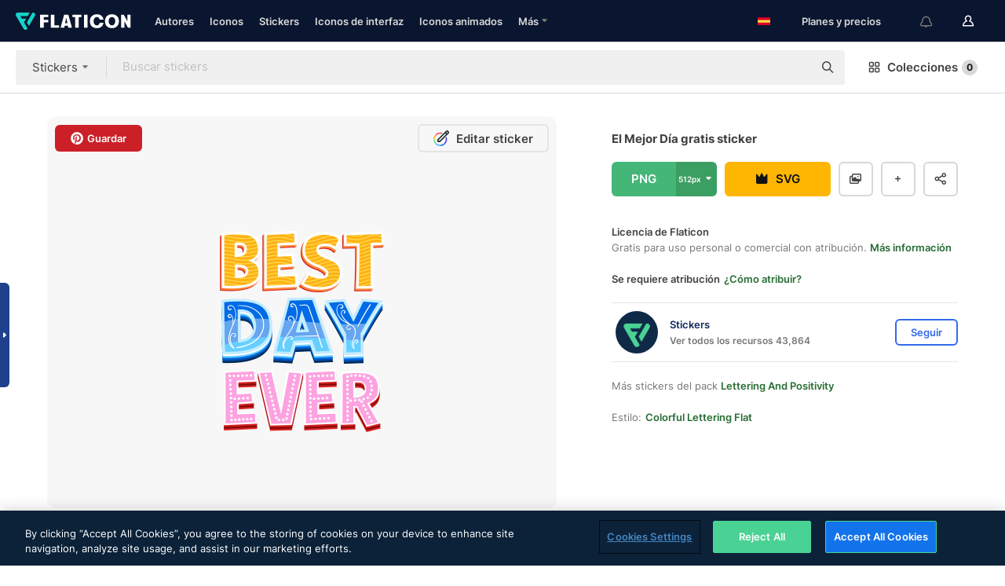

--- FILE ---
content_type: text/html; charset=UTF-8
request_url: https://www.flaticon.es/sticker-gratis/el-mejor-dia_4471134
body_size: 49696
content:
<!DOCTYPE html>
<html lang="es">

<head>
    <meta name="viewport" content="width=device-width, initial-scale=1, maximum-scale=1, user-scalable=0">
<meta http-equiv="Content-Type" content="text/html; charset=utf-8" />
<meta name="msapplication-config" content="none" />
<link rel="shortcut icon" href="https://media.flaticon.com/dist/min/img/favicon.ico">
<meta name="google-site-verification" content="jFocZR0Xg3630llv9ftPl5uCj4D5b2I4TfWjLpL-QR4" />
<meta name="naver-site-verification" content="4c0baa4943d32420d0e79f8706e01cda67156093" />
<meta name="p:domain_verify" content="c98d39b8210b59a48713c599c6475bdf" />

<link rel="apple-touch-icon" sizes="58x58" href="https://media.flaticon.com/dist/min/img/apple-icon-58x58.png" />
<link rel="apple-touch-icon" sizes="76x76" href="https://media.flaticon.com/dist/min/img/apple-icon-76x76.png" />
<link rel="apple-touch-icon" sizes="87x87" href="https://media.flaticon.com/dist/min/img/apple-icon-87x87.png" />
<link rel="apple-touch-icon" sizes="114x114" href="https://media.flaticon.com/dist/min/img/apple-icon-114x114.png" />
<link rel="apple-touch-icon" sizes="120x120" href="https://media.flaticon.com/dist/min/img/apple-icon-120x120.png" />
<link rel="apple-touch-icon" sizes="152x152" href="https://media.flaticon.com/dist/min/img/apple-icon-152x152.png" />
<link rel="apple-touch-icon" sizes="167x167" href="https://media.flaticon.com/dist/min/img/apple-icon-167x167.png" />
<link rel="apple-touch-icon" sizes="180x180" href="https://media.flaticon.com/dist/min/img/apple-icon-180x180.png" />
<link rel="apple-touch-icon" sizes="1024x1024" href="https://media.flaticon.com/dist/min/img/apple-icon-1024x1024.png" />

<link rel="chrome-webstore-item" href="https://chrome.google.com/webstore/detail/nkhjnpgcnmdpeikbeegmibjcfjpamjnp">

    <meta name="facebook-domain-verification" content="ct00lwxl186bhkv2v1j6jxo4dp8hf7" />

<title>Stickers de El mejor día - Stickers de comunicaciones gratis</title>

<meta name="description" content="Sticker de El mejor día gratis disponible para descargar en formato PNG, SVG. Descarga más stickers gratis de comunicaciones.">



<meta name="twitter:card" content="summary_large_image">
<meta name='twitter:site' content='@flaticon'>
<meta name='twitter:creator' content='@flaticon'>
<meta name='twitter:title' content="Sticker de el mejor día - Stickers de comunicaciones para descargar gratis">
<meta name='twitter:description' content="Sticker de el mejor día gratis disponible para descargar en formato PNG, SVG. Descarga más stickers gratis de comunicaciones. #flaticon #sticker #letras #comunicaciones #positividad.">
<meta name='twitter:image' content='https://cdn-icons-png.flaticon.com/256/4471/4471134.png'>
<meta name='twitter:domain' content='www.flaticon.es'>

<meta property='og:title' content="Sticker de el mejor día - Stickers de comunicaciones para descargar gratis" data-dynamic='true' />
<meta property='og:site_name' content='Flaticon' data-dynamic='true' />
<meta property='og:url' content='https://www.flaticon.es/sticker-gratis/el-mejor-dia_4471134' />
<meta property='og:description' content="Sticker de el mejor día gratis disponible para descargar en formato PNG, SVG. Descarga más stickers gratis de comunicaciones. #flaticon #sticker #letras #comunicaciones #positividad."  data-dynamic='true' />
<meta property='og:type' content='article'  data-dynamic='true' />
<meta property='og:image' content='https://cdn-icons-png.flaticon.com/256/4471/4471134.png' />
<meta property='og:image:type' content='image/png' data-dynamic='true'>
<meta property='og:image:width' content='256'  data-dynamic='true' />
<meta property='og:image:height' content='256'  data-dynamic='true' />
<meta property='og:image:alt' content='el mejor día gratis sticker' />
<meta property='article:author' content='https://www.facebook.com/flaticon'  data-dynamic='true' />
<meta property='article:publisher' content='https://www.facebook.com/flaticon'  data-dynamic='true' />
<meta property='og:locale' content='en_US' />


    <link rel="canonical" href="https://www.flaticon.es/sticker-gratis/el-mejor-dia_4471134">

        <link rel="alternate" hreflang="x-default" href="https://www.flaticon.com/free-sticker/best-day-ever_4471134">
        <link rel="alternate" hreflang="en" href="https://www.flaticon.com/free-sticker/best-day-ever_4471134">
        <link rel="alternate" hreflang="es" href="https://www.flaticon.es/sticker-gratis/el-mejor-dia_4471134">
        <link rel="alternate" hreflang="pt" href="https://www.flaticon.com/br/sticker-gratis/melhor-dia-de-todos_4471134">
        <link rel="alternate" hreflang="ko" href="https://www.flaticon.com/kr/free-sticker/best-day-ever_4471134">
        <link rel="alternate" hreflang="de" href="https://www.flaticon.com/de/kostenloses-sticker/bester-tag-uberhaupt_4471134">
        <link rel="alternate" hreflang="fr" href="https://www.flaticon.com/fr/sticker-gratuite/meilleur-jour-de-ma-vie_4471134">
        <link rel="alternate" hreflang="ru" href="https://www.flaticon.com/ru/free-sticker/best-day-ever_4471134">

<link rel="preload" href="https://media.flaticon.com/dist/min/img/logo/flaticon_negative.svg" as="image">

<link rel="preload" href="https://media.flaticon.com/dist/assets/bobjoll.202cca458fa9de5d74455893e517f85c.woff2" as="font" crossorigin importance="high" type="font/woff2">
<link rel="preload" href="https://fps.cdnpk.net/static/inter-regular.woff2" as="font" crossorigin importance="high" type="font/woff2">
<link rel="preload" href="https://fps.cdnpk.net/static/inter-semibold.woff2" as="font" crossorigin importance="high" type="font/woff2">
<link rel="preload" href="https://fps.cdnpk.net/static/inter-bold.woff2" as="font" crossorigin importance="high" type="font/woff2">
<link rel="preload" href="https://fps.cdnpk.net/static/degular-regular.woff2" as="font" crossorigin importance="high" type="font/woff2">
<link rel="preload" href="https://fps.cdnpk.net/static/degular-semibold.woff2" as="font" crossorigin importance="high" type="font/woff2">
<style>
    @font-face {
        font-family: 'Inter';
        src: url('https://fps.cdnpk.net/static/inter-regular.woff2') format('woff2');
        font-weight: 400;
        font-style: normal;
        font-display: swap;
    }
    
    @font-face {
        font-family: 'Inter';
        src: url('https://fps.cdnpk.net/static/inter-semibold.woff2') format('woff2');
        font-weight: 600;
        font-style: normal;
        font-display: swap;
    }
    
    @font-face {
        font-family: 'Inter';
        src: url('https://fps.cdnpk.net/static/inter-bold.woff2') format('woff2');
        font-weight: 700;
        font-style: normal;
        font-display: swap;
    }
    
    @font-face {
        font-family: 'Degular';
        src: url('https://fps.cdnpk.net/static/degular-regular.woff2') format('woff2');
        font-weight: 400;
        font-style: normal;
        font-display: swap;
    }
    
    @font-face {
        font-family: 'Degular';
        src: url('https://fps.cdnpk.net/static/degular-semibold.woff2') format('woff2');
        font-weight: 600;
        font-style: normal;
        font-display: swap;
    }
</style>



<script type="text/javascript" src="https://media.flaticon.com/dist/js/global.ec2b0a4ce81d0edaecfa.js"></script>
<link rel="preload" href="https://media.flaticon.com/dist/js/common.ec2b0a4ce81d0edaecfa.js" as="script">
<link rel="preload" href="https://media.flaticon.com/dist/js/ads.ec2b0a4ce81d0edaecfa.js" as="script">
<link rel="preload" href="https://media.flaticon.com/dist/js/userSession-auth.ec2b0a4ce81d0edaecfa.js" as="script">
<link rel="preload" href="https://media.flaticon.com/dist/js/fi-base.ec2b0a4ce81d0edaecfa.js" as="script">
<link rel="preload" href="https://media.flaticon.com/dist/js/script.ec2b0a4ce81d0edaecfa.js" as="script">
<link rel="preload" href="https://media.flaticon.com/dist/css/fi-style.ec2b0a4ce81d0edaecfa.css" as="style">
<link href="https://media.flaticon.com/dist/css/fi-style.ec2b0a4ce81d0edaecfa.css" rel="stylesheet" type="text/css"/>

            <!-- OneTrust Cookies Consent Notice start -->
                <script src="https://cdn-ukwest.onetrust.com/scripttemplates/otSDKStub.js" type="text/javascript" charset="UTF-8" data-ignore-ga='true' data-domain-script="cdb4bad1-994b-4e2b-9209-789f6ab696b4"></script>
        <script type="text/javascript">
            function OptanonWrapper() {}
        </script>
        <!-- OneTrust Cookies Consent Notice end -->
    
<!--[if lt IE 10]>
<script>var ie = true;</script>
<link rel="stylesheet" type="text/css" href="https://media.flaticon.com/css/ie.css">
<![endif]-->


<!-- Google Optimize -->
<link rel="preconnect dns-prefetch" href="https://www.googletagmanager.com">
<!-- Global site tag (gtag.js) - Google Analytics -->
<script>
    window.dataLayer = window.dataLayer || [];

    function gtag() {
        dataLayer.push(arguments);
    }
    gtag('js', new Date());

</script>
<script async src="https://www.googletagmanager.com/gtag/js?id=UA-42742855-1"></script>
<!-- END: Google Optimize -->

<!-- Google Tag Manager -->
<script>
    (function(w, d, s, l, i) {
        w[l] = w[l] || [];
        w[l].push({
            'gtm.start': new Date().getTime(),
            event: 'gtm.js'
        });
        var f = d.getElementsByTagName(s)[0],
            j = d.createElement(s),
            dl = l != 'dataLayer' ? '&l=' + l : '';
        j.async = true;
        j.src =
            'https://www.googletagmanager.com/gtm.js?id=' + i + dl;
        f.parentNode.insertBefore(j, f);
    })(window, document, 'script', 'dataLayer', 'GTM-PRQMDLG');
</script>
<!-- End Google Tag Manager -->

<link rel="preconnect dns-prefetch" href="https://www.google-analytics.com">
<script>
    (function(i, s, o, g, r, a, m) {
        i['GoogleAnalyticsObject'] = r;
        i[r] = i[r] || function() {
            (i[r].q = i[r].q || []).push(arguments)
        }, i[r].l = 1 * new Date();
        a = s.createElement(o),
            m = s.getElementsByTagName(o)[0];
        a.async = 1;
        a.src = g;
        m.parentNode.insertBefore(a, m)
    })(window, document, 'script', 'https://www.google-analytics.com/analytics.js', 'ga');
    ga('create', 'UA-42742855-1', 'auto', {
        'allowLinker': true
    });
    ga('require', 'linker');
    ga('linker:autoLink', ['flaticon.com', 'flaticon.es', 'freepikcompany.com']);
    ga('send', 'pageview');
</script>

<script>
    var STATIC_URL = 'https://image.flaticon.com/';
    var ACCOUNTS_BASE_URL = 'https://www.flaticon.es/profile/';
    var ACCOUNTS_URL = 'https://www.flaticon.es/profile/';
    var ACCOUNTS_API_KEY = 'aHR0cHM6Ly93d3cuZmxhdGljb24uZXM=';
    var FACEBOOK_APP_ID = '579360525479711';
    var FACEBOOK_APP_VERSION = 'v3.2';
    var GOOGLE_CLIENT_ID = '544984668822-l66ipmg9o5lpalcntjckr651vbo72tcv.apps.googleusercontent.com';
    var GOOGLE_API_KEY = 'AIzaSyCkyUw3UxCwg618Bknm9vdoWnYWji4lQSM';
    var LANGUAGE = 'spanish';
    var language = 'spanish';
    var LANGUAGE_SHORT = 'es';
    var URL_LOG = 'https://www.flaticon.es/Errors/js_error';
    var RE_CAPTCHA_KEY = '6LdrxggTAAAAAEsVEMxap24sSkGS1nI3SsOigFyF';
    var RE_CAPTCHA_SECRET = '6LdrxggTAAAAANBFArNBHFs8wDnZL5q51hkRPpls';
    var RE_CAPTCHA_KEY_INVISIBLE_V2 = '6LdZqaMZAAAAAMi-EaIh8xjypOnZsUDt0a9B468g';
    var PROF_RE_CAPTCHA_KEY_INVISIBLE = '6LfEmSMUAAAAAEDmOgt1G7o7c53duZH2xL_TXckC';
    var APP_URL = 'https://www.flaticon.es/';
    var BASE_URL = 'https://www.flaticon.es/';
    var URL_STATIC_IMG = 'https://media.flaticon.com/dist/min/img/';
    var ACTIVE_AX_DETAIL = 0;
    var LANDING = false;
    var url_pre_ax_detail;
    var URL_CRM_LOG = 'https://www.flaticon.es/ajax/crm-log';
    var FLATICON_URL_STATIC = 'https://media.flaticon.com/';
    var MONTHLY_SUBSCRIPTION_PRICE = '9,99€';
    var USA_MONTHLY_SUBSCRIPTION_PRICE = '11,99$';
    var ANNUAL_SUBSCRIPTION_PRICE = '89,99€';
    var USA_ANNUAL_SUBSCRIPTION_PRICE = '99,00$';
    var ANNUAL_SUBSCRIPTION_PRICE_PER_MONTH = '7,50€';
    var USA_ANNUAL_SUBSCRIPTION_PRICE_PER_MONTH = '8,25$';
    var URL_CAMPAIGN = '';
    var LICENSES = JSON.parse('{"name":{"1":"CC 3.0 BY","2":"Flaticon Basic License","3":"Editorial License"},"url":{"1":"http:\/\/creativecommons.org\/licenses\/by\/3.0\/","2":"https:\/\/media.flaticon.com\/license\/license.pdf","3":"https:\/\/media.flaticon.com\/license\/license_editorial.pdf"}}');
    var FLATICON_SEO_APP_URL = JSON.parse('{"english":"https:\/\/www.flaticon.com\/","spanish":"https:\/\/www.flaticon.es\/","portuguese":"https:\/\/www.flaticon.com\/br\/","german":"https:\/\/www.flaticon.com\/de\/","korean":"https:\/\/www.flaticon.com\/kr\/","french":"https:\/\/www.flaticon.com\/fr\/","russian":"https:\/\/www.flaticon.com\/ru\/"}');
    var SUPPORT_URL = 'https://support.flaticon.com/s/';
    var SUPPORT_LANG = 'language=es';
    var GR_LANGUAGE = 'es';
    var FLATICON_URL_IMAGE = 'https://image.flaticon.com/';
    var COUPON_PRICING = 'FI10CART25'
    var MERCHANDISING_LICENSE_CHECK_URL = 'https://www.flaticon.es/merchandising-license/check';
    var GOOGLE_ONE_TAP_LOGIN_URL = 'https://id.freepik.com/api/v2/login/google-one-tap?client_id=flaticon_es';
    var URL_GENERIC_IMAGE_SHARE = 'https://media.flaticon.com/share/flaticon-generic.jpg'
    var UICONS_LAST_VERSION = '3.0.0';
        var IS_API_ORIGIN = false;
    
    
    
    var SPONSOR_CURRENT_PAGE = 1;

            var ESSENTIALS_STATUS = '';
        var ESSENTIALS_DATE = '';
    
            var UPDATE_BILLING_INFO = false;
    
            var VISIT_PLANS_PRICING = 0;
        
    var GOOGLE_IDP_URL_LOGIN = 'https://id.freepik.com/v2/log-in?client_id=flaticon_es&lang=es';
    var GOOGLE_IDP_URL_REGISTER = 'https://id.freepik.com/v2/sign-up?client_id=flaticon_es&lang=es';

    // Optimize Tests 
    var optimizeTests = [];

        var FEATURE_COLOR_PALETTE = false;
    
        var FEATURE_SHUTTERSTOCK_COUPON = false;
    
        var FEATURE_NOTIFICATIONS_HEADER = true;
        
        var FEATURE_FILTER_GROUP_BY = false;
    
        var FEATURE_ENABLE_GOOGLE_ADS_DETAIL = true;
    
    var FEATURE_CMP = true;
    var CSRF_TOKEN_NAME = 'csrf_token';
    var CSRF_TOKEN = '96124e248268da7953f6dfa83ca783c0';
  
    
    
    
    
    var PACK_LICENSE_URL = 'https://www.flaticon.es/license/pack/';
    var IS_UICONS_VIEW = false;
    var FLATICON_URL = 'https://www.flaticon.es/';

    var AMOUNT_IN_RELATED_BY_TAG_AND_STYLE = 24;
    
    function gtag() {
        dataLayer.push(arguments)
    }

    var USER_REGISTERED = false;
        var FLATICON_UPLOAD_ICONS_URL = 'https://www.flaticon.es/';

    var USER_COUNTRY_CODE = 'US';

            USER_COUNTRY_CODE = 'US';
    
        var HAS_USER_BILLING_IN_INDIA = false;
    
            var PRODUCT_PRICING_YEARLY_PER_MONTH = '8.25 USD';
        var PRODUCT_PRICING_YEARLY = '99 USD';
        var PRODUCT_PRICING_MONTHLY = '12.99 USD';
        var FLATICON_DOWNLOAD_URL = 'https://www.flaticon.es/';
    var CDN_URL_PREFIX = 'https://cdn-uicons.flaticon.com/';

            var RESOURCE_TYPE = 'sticker';
    
        var IS_USER_PREMIUM = false;
    
    
    
    // Sending ClientId to Shutterstock iframes
    var clientId = undefined;
    var iframeQueue = [];

    function sendClientId() {
        while (iframeQueue.length > 0) {
            var iframe = iframeQueue.pop();
            // Extract domain from iframe src
            var parser = document.createElement('a');
            parser.href = iframe.src;
            var target = parser.protocol + '//' + parser.hostname;
            iframe.contentWindow.postMessage(clientId, target);
        }
    }

    function askForClientId(element) {
        iframeQueue.push(element);
        if (clientId) {
            sendClientId();
        }
    }

    ga(function(tracker) {
        clientId = tracker.get('clientId');
        sendClientId();
    });

    if (window.performance && document.addEventListener && window.addEventListener) {
        document.addEventListener('DOMContentLoaded', function() {
            ga('send', 'timing', 'performance', 'DOMContentLoaded', Math.round(performance.now()) /* TODO: 'Highwinds CDN' | 'Edgecast CDN' | 'OVH' */ );
        });
    }
</script>

<link rel="preconnect dns-prefetch" href="https://www.googletagservices.com">

<script type="text/javascript" src="https://try.abtasty.com/7589c1945ce38ce68d47d42a1cf45c3b.js"></script>

            <link rel="preload" as="script" href="https://ssm.codes/smart-tag/flaticonesv2.js">
        <script async src="https://ssm.codes/smart-tag/flaticonesv2.js"></script>
    

<!-- Google One Tap -->
    <script>
        function dispatchGoogleOneTapMomentEvent(notification) {
            window.dispatchEvent(new CustomEvent('googleOneTapDisplayed', { detail: notification.isDisplayed() }));
        }
    </script>
    <script src="https://accounts.google.com/gsi/client" async defer></script>
    <div id="g_id_onload"
         data-client_id="705648808057-3chuddbr6oahbebib1uh693k02sgfl30.apps.googleusercontent.com"
         data-login_uri="https://id.freepik.com/api/v2/login/google-one-tap?client_id=flaticon_es"
         data-skip_prompt_cookie="gr_session2"
         data-prompt_parent_id="g_id_onload"
         data-moment_callback="dispatchGoogleOneTapMomentEvent"
        data-callback="oneTapCallback"    ></div>


    <script type="application/ld+json">
        {"@context":"http://schema.org","@type":"ImageObject","name":"el mejor día Sticker - 4471134","contentUrl":"https://cdn-icons-png.flaticon.com/512/4471/4471134.png","thumbnailUrl":"https://cdn-icons-png.flaticon.com/512/4471/4471134.png","datePublished":"2021-03-31","authorName":"Stickers"}    </script>

    <script type="application/ld+json">
        {
            "@context": "http://schema.org",
            "@type": "Organization",
            "name": "Flaticon",
            "url": "https://www.flaticon.es/",
            "logo": "https://media.flaticon.com/dist/min/img/flaticon-logo.svg",
            "sameAs": [
                                    
                     "https://www.facebook.com/flaticon",
                                                        
                     "https://twitter.com/flaticon",
                                                         "https://www.pinterest.es/flaticon/"
                    
                                                ]
        }
    </script>

    <!-- Start web schema -->
    <script type="application/ld+json">
        {
            "@context": "http://schema.org",
            "@type": "WebSite",
            "name": "Flaticon",
            "url": "https://www.flaticon.es/",
            "potentialAction": {
                "@type": "SearchAction",
                "target": "https://www.flaticon.es/resultados?word={search_term_string}",
                "query-input": "required name=search_term_string"
            }
        }
    </script>
    <!-- End web schema -->

<div class="myTestAd" style="position: absolute; pointer-events: none;"></div>

    <!-- Preconnect semseo -->
    <link rel="preconnect" href="https://shb.richaudience.com">
    <link rel="preconnect" href="https://ib.adnxs.com">
    <link rel="preconnect" href="https://c.amazon-adsystem.com">
    <link rel="preconnect" href="https://securepubads.g.doubleclick.net">
    <link rel="preconnect" href="https://googleads.g.doubleclick.com">
    <link rel="preconnect" href="https://pagead2.googlesyndication.com">
    <link rel="preconnect" href="https://bidder.criteo.com">
    <link rel="preconnect" href="https://prebid.mgid.com">
    <link rel="preconnect" href="https://dmx.districtm.io">
    <link rel="preconnect" href="https://ice.360yield.com">
    <link rel="preconnect" href="https://adx.adform.net">
    <link rel="preconnect" href="https://rtb.adpone.com">
    <!-- Preconnect semseo end -->

<!-- Hotjar events -->
<script>
    window.hj=window.hj||function(){(hj.q=hj.q||[]).push(arguments)};
</script>
<!-- Hotjar events end -->

                              <script>!function(e){var n="https://s.go-mpulse.net/boomerang/";if("False"=="True")e.BOOMR_config=e.BOOMR_config||{},e.BOOMR_config.PageParams=e.BOOMR_config.PageParams||{},e.BOOMR_config.PageParams.pci=!0,n="https://s2.go-mpulse.net/boomerang/";if(window.BOOMR_API_key="R5JS7-M8GWC-DW7YC-BENQZ-YEA7H",function(){function e(){if(!o){var e=document.createElement("script");e.id="boomr-scr-as",e.src=window.BOOMR.url,e.async=!0,i.parentNode.appendChild(e),o=!0}}function t(e){o=!0;var n,t,a,r,d=document,O=window;if(window.BOOMR.snippetMethod=e?"if":"i",t=function(e,n){var t=d.createElement("script");t.id=n||"boomr-if-as",t.src=window.BOOMR.url,BOOMR_lstart=(new Date).getTime(),e=e||d.body,e.appendChild(t)},!window.addEventListener&&window.attachEvent&&navigator.userAgent.match(/MSIE [67]\./))return window.BOOMR.snippetMethod="s",void t(i.parentNode,"boomr-async");a=document.createElement("IFRAME"),a.src="about:blank",a.title="",a.role="presentation",a.loading="eager",r=(a.frameElement||a).style,r.width=0,r.height=0,r.border=0,r.display="none",i.parentNode.appendChild(a);try{O=a.contentWindow,d=O.document.open()}catch(_){n=document.domain,a.src="javascript:var d=document.open();d.domain='"+n+"';void(0);",O=a.contentWindow,d=O.document.open()}if(n)d._boomrl=function(){this.domain=n,t()},d.write("<bo"+"dy onload='document._boomrl();'>");else if(O._boomrl=function(){t()},O.addEventListener)O.addEventListener("load",O._boomrl,!1);else if(O.attachEvent)O.attachEvent("onload",O._boomrl);d.close()}function a(e){window.BOOMR_onload=e&&e.timeStamp||(new Date).getTime()}if(!window.BOOMR||!window.BOOMR.version&&!window.BOOMR.snippetExecuted){window.BOOMR=window.BOOMR||{},window.BOOMR.snippetStart=(new Date).getTime(),window.BOOMR.snippetExecuted=!0,window.BOOMR.snippetVersion=12,window.BOOMR.url=n+"R5JS7-M8GWC-DW7YC-BENQZ-YEA7H";var i=document.currentScript||document.getElementsByTagName("script")[0],o=!1,r=document.createElement("link");if(r.relList&&"function"==typeof r.relList.supports&&r.relList.supports("preload")&&"as"in r)window.BOOMR.snippetMethod="p",r.href=window.BOOMR.url,r.rel="preload",r.as="script",r.addEventListener("load",e),r.addEventListener("error",function(){t(!0)}),setTimeout(function(){if(!o)t(!0)},3e3),BOOMR_lstart=(new Date).getTime(),i.parentNode.appendChild(r);else t(!1);if(window.addEventListener)window.addEventListener("load",a,!1);else if(window.attachEvent)window.attachEvent("onload",a)}}(),"".length>0)if(e&&"performance"in e&&e.performance&&"function"==typeof e.performance.setResourceTimingBufferSize)e.performance.setResourceTimingBufferSize();!function(){if(BOOMR=e.BOOMR||{},BOOMR.plugins=BOOMR.plugins||{},!BOOMR.plugins.AK){var n=""=="true"?1:0,t="",a="aoafvyaccueuo2lxdzsa-f-b21e528c3-clientnsv4-s.akamaihd.net",i="false"=="true"?2:1,o={"ak.v":"39","ak.cp":"1587957","ak.ai":parseInt("1019318",10),"ak.ol":"0","ak.cr":8,"ak.ipv":4,"ak.proto":"h2","ak.rid":"29af05d","ak.r":51990,"ak.a2":n,"ak.m":"b","ak.n":"ff","ak.bpcip":"3.128.90.0","ak.cport":58098,"ak.gh":"2.17.209.147","ak.quicv":"","ak.tlsv":"tls1.3","ak.0rtt":"","ak.0rtt.ed":"","ak.csrc":"-","ak.acc":"","ak.t":"1769414244","ak.ak":"hOBiQwZUYzCg5VSAfCLimQ==mijk2s9PBhBMrMkJ77kOQGFsDq99lJz9fWrezv7aR2/9x3DibNqJSsGBK99LlnoqswLTopXWLDP7ytGyG7IijyqM8ac6FiDG6pbmSjrNvZr4AsSEJiREQNBhjizlfCRVY5G6h+xnPuK7ludP3rtneLZhy5wfm4Tq42+ybN1c8QnS0YcGejR0M4VUfzOk+rJM1/Xk74eMAAfMBzmHswWFUsN0KwASXZBgi0huOphjfYxc/kp5rZg2nHDgf4oIevB3Zsa5M0n1CYJIhShAuL9XetwY+O2xmBZtpBjzTnKXeAjB7uuRdY5zi73uwJHMHuTlvaEIxq+ouYw+CfZ8a0voaBcf4g3jZkWHfYWj4uYXDe5vv511uKD7h8TCCUZe79yTNRiIuF3x4cmSSAqs5t2+Nvd+Wo+5x1I7+YvmbUlpmSE=","ak.pv":"32","ak.dpoabenc":"","ak.tf":i};if(""!==t)o["ak.ruds"]=t;var r={i:!1,av:function(n){var t="http.initiator";if(n&&(!n[t]||"spa_hard"===n[t]))o["ak.feo"]=void 0!==e.aFeoApplied?1:0,BOOMR.addVar(o)},rv:function(){var e=["ak.bpcip","ak.cport","ak.cr","ak.csrc","ak.gh","ak.ipv","ak.m","ak.n","ak.ol","ak.proto","ak.quicv","ak.tlsv","ak.0rtt","ak.0rtt.ed","ak.r","ak.acc","ak.t","ak.tf"];BOOMR.removeVar(e)}};BOOMR.plugins.AK={akVars:o,akDNSPreFetchDomain:a,init:function(){if(!r.i){var e=BOOMR.subscribe;e("before_beacon",r.av,null,null),e("onbeacon",r.rv,null,null),r.i=!0}return this},is_complete:function(){return!0}}}}()}(window);</script></head>

<body class=" view--detail hero--white"
      data-section="icon-detail">

        <section id="viewport" class="viewport ">
        
<script type="text/javascript">
  var messages = {
    common: {
      allIcons: 'Todos los iconos',
      allStickers: 'Todos los stickers',
      allAnimatedIcons: 'Todos los iconos animados',
      allInterfaceIcons: 'Todos los iconos de interfaz',
      icons: 'iconos',
      interface_icons: 'iconos de interfaz',
      stickers: 'stickers',
      animated_icons: 'iconos animados',
      packs: 'packs',
      icon_packs: 'Paquetes de iconos',
      icon_styles: 'Estilos de iconos',
      sticker_packs: 'Paquetes de stickers',
      sticker_styles: 'Estilos de stickers',
      interface_icons_packs: 'packs de iconos de interfaz',
      url_icons: 'https://www.flaticon.es/iconos',
      url_search_icon_packs: '/packs',
      url_stickers: 'https://www.flaticon.es/stickers',
      url_animated_icons: 'https://www.flaticon.es/iconos-animados',
      url_sticker_detail: 'sticker-gratis',
      url_sticker_latest: 'ultimos-stickers',
      url_sticker_premium: 'sticker-premium',
      url_uicons: 'https://www.flaticon.es/uicons/interface-icons',
      pack: 'pack',
      style: 'estilo',
      category: 'categoría',
      free_icon: '/icono-gratis/',
      icons_format: 'Descarga iconos en formato SVG, PSD, PNG, EPS o como fuente de iconos.',
      collections: 'colecciones/',
      view_icon: 'Ver icono',
      search_related_icons: 'Iconos relacionados',
      browse_pack: 'Explorar el pack',
      author_packs: 'Packs del autor',
      free: 'gratis',
      cc_exp_title: '¡Atención!',
      cc_exp_desc: 'Tu tarjeta de crédito está a punto de expirar. <a href=\"https://www.flaticon.es/profile/my_subscriptions\">Actualiza tu tarjeta aquí</a> y continúa con tu plan premium',
      download: 'Descargar',
      downloadAsset: 'Descargar contenido',
      more_info: 'Más información',
      downloads: 'descargas',
      view_all: 'Ver todo',
      view_detail: 'Ver detalle',
      more: 'Más',
      edit: 'Editar',
      download_svg: 'Descargar SVG',
      download_png: 'Descargar PNG',
      read_more: 'Leer más',
      more_icons_author: 'Más iconos del autor',
      more_formats: 'Más formatos',
      search_author_resources: 'Buscar iconos del mismo estilo',
      search_icons_style: 'Buscar iconos de este estilo',
      url_search: '/resultados',
      url_free_icons: 'iconos-gratis/',
      cancel: 'Cancelar',
      send: 'Enviar',
      show_more: 'Mostrar más',
      premium_download: 'Descarga Premium',
      download_pack: 'Descargar pack',
      login: 'Inicia sesión',
      register: 'Regístrate',
      register_download: 'Regístrate & Descarga',
      see_more: 'Ver más',
      url_downloads_limit: 'limite-descargas',
      copy: 'Copiar',
      copyPNG: "Copiar PNG al portapapeles",
      copyPNGbutton: "Copiar PNG",
      copySVG: "Copiar SVG en el portapapeles",
      copySVGbutton: "Copiar SVG",
      copy_png_svg: "Copiar PNG/SVG al portapapeles",
      faqs: 'Si tienes alguna otra pregunta, echa un vistazo a nuestras <a href=\"https://support.flaticon.com/s/article/What-are-Flaticon-Premium-licenses?language=es\" target=\"_blank\" class=\"medium\">FAQ</a> ',
      whats_news_url: '/novedades',
      size: 'Tamaño',
      svg_type: 'SVG type',
      regular_svg: 'Regular SVG',
      regular_svg_text: 'The one you have been always using in Flaticon (With expanded objects).',
      editable_svg: 'Editable SVG',
      editable_svg_text: 'This format make it easier to adjust the thickness of the strokes and change the objects shapes.',
      other_formats: 'other formats',
      animatedIcon : 'Icono animado gratuito',
      svg_files: "Archivos SVG",
      editable_strokes: "Trazos editables",
      editable_strokes_text: "Archivo SVG sin expandir con trazos y formas personalizables.",
      simplified : "Simplificado",
      simplified_text: "Archivo SVG plano con posibilidades de edición limitadas.",
      new: "Nuevo",
      pageTitle: "Página",
    },
    animatedIconDetail: {
      exploreRelated: "Explora los iconos animados relacionados con %s",
      see: "Nuestro icono animado %s en acción",
      look: "El icono animado %s le dará un aspecto profesional a tu diseño. ¡Mira lo increíble que quedaría en el diseño de tu página web, aplicación móvil o en cualquier interfaz!",
      looksGreat: "Ideal para diseñar interfaces",
      onNotification: "Icono animado %s en una notificación",
      mobileInterface: "El icono animado %s encaja perfectamente en proyectos de interfaz para móviles.",
      mobile: "Icono animado %s en un móvil",
      worldwide: "Internacional",
      briefcase: "Cartera",
      menu: "Icono animado %s en un menú",
      sizes: "Utiliza el icono animado %s en distintos tamaños",
      stunning: "Iconos animados con mucho ritmo que impresionarán a todos",
      highQuality: "Descarga gratis iconos animados de alta calidad y dale a tus proyectos esa energía que estabas buscando.",
      explore: "Descubre los iconos animados",
      animatedIconsMostDownloadedUrl: "https://www.flaticon.es/iconos-animados-mas-descargados",
    },
    og: {
      'webtitle': '{0} - Iconos gratis de {1}',
      'title': '{0} diseñado por {1}',
      'desc': 'Descarga ahora este icono vectorial en formato SVG, PSD, PNG, EPS o como fuente para web. Flaticon, la mayor base de datos de iconos gratuitos.',
      'animatedIconTitle': '{0} Animated Icon | Free {1} Animated Icon',
    },
    limit: {
      registered: 'Has alcanzado tu límite de iconos <a href="https://www.flaticon.es/pricing" onclick="ga(\'send\', \'event\', \'Collection\', \'Go to premium\', \'Alert icons limit\'); " title="¡Consigue colecciones ilimitadas!">Hazte premium</a> y consigue colecciones ilimitadas',
      guest: 'Has alcanzado el límite de iconos. <a href="https://id.freepik.com/v2/sign-up?client_id=flaticon_es&lang=es" title="Regístrate y obtén hasta 256 iconos">Regístrate</a>y consigue 256 iconos',
      collection: 'Has alcanzado el limite de iconos por colección (256 iconos)',
      max_size: "Tamaño máximo de archivo superado",
      backup_max_size: "No hay suficiente espacio en esta colección para añadir los iconos del backup",
      downloaded_icons_perc: "Has alcanzado el %s% de tu límite de descarga",
      personal_limit: "Si incluyes estos {0} iconos personales en esta colección, alcanzarás el límite máximo de iconos personales por colección ({1} iconos)"
    },
    limit_anonymous: {
      title: 'Te has quedado casi sin descargas',
      paragraph1: 'Ha llegado la hora de registrarse',
      paragraph2: 'Crea tu cuenta de manera gratuita y sigue descargando',
      button: 'Regístrate gratis'
    },
    external_icon: {
      title: 'Icono añadido',
      message: 'Este icono no forma parte de Selección Flaticon. Añade la atribución al autor para poder utilizarlo.'
    },
    report: {
      message: 'Este icono no forma parte de Selección Flaticon. Añade la atribución al autor para poder utilizarlo.',
      report_icon: "Reportar este icono",
      indicate_problem: "Para poder ayudarte, necesitamos que nos describas el problema: ",
      download: 'La descarga no funciona',
      owner: 'Soy el propietario de este icono',
      link: "No encuentro el enlace de descarga",
      other: 'Otros',
      describe_problem: 'Describe el problema'
    },
    search: {
      search: 'Buscar',
      minimal_characters: 'Escribe al menos un carácter para poder realizar una búsqueda.',
      max_page_number: "Please type a correct page number to search",
      placeholder_icons: 'Buscar iconos',
      placeholder_packs: 'Buscar packs',
      placeholder_stickers: 'Buscar stickers',
      placeholder_animated_icons: "Buscar iconos animados",
      placeholder_interface_icons: 'Buscar iconos de interfaz',
      placeholder_icon_packs: 'Buscar paquetes de iconos',
      placeholder_icon_styles: 'Buscar estilos de iconos',
      placeholder_sticker_packs: "Buscar paquetes de stickers",
      placeholder_sticker_styles: "Buscar estilos de stickers",
      placeholder_interface_icons_packs: 'Buscar packs de iconos de interfaz,',
    },
    filters: {
      order_by: 'Ordenar por',
      style: 'Estilo',
      stroke: 'Trazo',
      detail: 'Nivel de detalle',
      date: 'Más recientes',
      popularity: 'Popularidad',
      downloads: 'Lo más descargado',
      all: 'Todo',
      detailed: 'Detallado',
      simple: 'Simple',
      mixed: 'Mezclado',
      rounded: 'Redondeado',
      handmade: 'Hecho a mano',
      filled: 'Relleno',
      linear: 'Lineal',
      angular: 'Angular',
      '3d': '3D',
      color: 'Color',
      monocolor: 'Monocolor',
      multicolor: 'Multicolor',
      appliedFilters: 'Filtros aplicados',
      clearAll: 'Borrar todo'
    },
    errors: {
      connectivity: 'No podemos establecer conexión con los servidores de Flaticon. Comprueba tu configuración de red.',
      inactive_user: 'In order to download you must activate your account.'
    },
    collection: {
      add_icon: 'Añadir a la colección',
      delete_icon: 'Eliminar de la colección',
      default_name: 'Mi colección de iconos',
      aware: '¡Atención!',
      iconfont_colors: 'Por razones técnicas, los iconos multicolor no se pueden incluir en las fuentes de iconos.',
      add_premium: 'Este icono está solo disponible para usuarios premium. Puedes obtener más información <a target="_blank" href="https://www.flaticon.es/pricing" class="track" data-track-arguments="all, event, collection, go-to-premium, alert-icon-premium" title="¡Hazte premium!">aquí</a>',
      locked: 'Tu colección está bloqueada. Puedes <a target="_blank" href="https://www.flaticon.es/pricing" class="track" data-track-arguments="all, event, collection, go-to-premium, alert-locked" title="¡Hazte premium!">mejorar tu cuenta</a> y obtener colecciones ilimitadas',
      iconfont_tooltip: 'Descarga como fuente de iconos y usa los iconos en tu web, totalmente personalizables con solo CSS.',
      iconfont_disabled: "En tu colección solo hay iconos multicolor. Estos iconos no se pueden usar con fuentes de iconos.",
      duplicated_disabled: "Tu tipo de cuenta no permite más colecciones",
      share_disabled: "¡Regístrate para compartir!",
      upload_disabled: "¡Hazte premium para subir iconos!",
      upload_icons: "¡Sube iconos SVG!",
      duplicate: "Duplicar",
      download_personal: "Your Collection has personal icons. These icons will not be downloaded in Icon Font format",
      svg_incorrect: "Archivo SVG mal formado",
      only_svg: "Solo se permiten iconos SVG",
      fetch_premium: 'Los iconos premium no pueden añadirse a tu nueva colección <a target="_blank" href="https://www.flaticon.es/pricing" onclick="ga(\'send\', \'event\', \'Collection\', \'Go to premium\', \'Fetch collection premium error\'); " title="¡Hazte premium!">¡Hazte usuario premium ahora!</a>',
      fetch_personal: "Los iconos personales no pueden añadirse a tu nueva colección",
      friendly_reminder: "Importante:",
      no_custom_icons_in_backup: "Tus iconos personalizados no se incluirán en la copia de seguridad",
      restore_personal: "Los iconos personales no pueden ser restaurados a tu colección",
      upload_enabled: "Sube tus iconos SVG",
      upload_disabled: "La subida está deshabilitada en el modo de ordenación",
      color_disabled: "Esta colección no tiene iconos o todos son multicolor",
      success_restore: "Has restaurado correctamente {0} de {1} iconos",
      icons_skiped: "{0} de {1} iconos no se han importado en la colección porque ya están en ella",
      locked_title: "Tienes colecciones bloqueadas",
      locked_text: "Desbloquee sus colecciones, no limites tu trabajo ",
      locked_button: "Hazte premium",
      locked_url: "https://www.flaticon.es/pricing",
      empty_collection_limit: "No puedes crear más colecciones si tienes una vacía. Añade elementos a la colección vacía primero."
    },
    fonts: {
      error_svg: 'Este archivo SVG no es un archivo de fuentes'
    },
    url: {
      most_download: '/mas-descargados',
      latest_icons: '/ultimos-iconos',
      search: '/resultados',
      packs_search: 'packs/resultados',
      style_search: 'style/search',
      packs: 'packs',
      authors: 'autores',
      guest_limit: 'invitado',
      premium_limit: 'premium',
      free_icons: 'iconos-gratis',
      pricing: 'pricing',
      craft: 'https://www.flaticon.es/merchandising-license',
      craft_purchases: 'https://www.flaticon.es/merchandising-license/purchases'
    },
    attribution: {
      type_icon: 'iconos',
      type_sticker: 'stickers',
      type_animated_icon: 'iconos animados',
      uicons_made_by: 'Uicons de',
      icons_made_by: 'Iconos diseñados por',
      stickers_made_by: 'Stickers diseñados por',
      animatedIcon_made_by: 'Iconos animados diseñados por',
      icons_created_by: 'iconos creados por',
      stickers_created_by: 'stickers creadas por',
      animatedIcon_created_by: 'iconos animados creados por',
      is_licensed_by: 'con licencia',
      description: "Selecciona tus redes sociales favoritas y comparte nuestros iconos con tus contactos o amigos. Si no tienes ninguna de estas redes, copia el enlace e inclúyelo en las redes que uses. Para más información consulta nuestra %sguía de atribución%s o %sdescarga la licencia.%s",
      title: "¡Eh! Recuerda que debes atribuir a %s",
      unicorn_text: "Cada vez que atribuyes, un caballo se convierte en unicornio",
      designer_text: "Cada vez que atribuyes, haces feliz a un diseñador",
      rex_text: "Cada vez que atribuyes, un T-rex logra beber café",
      karma_text: "Cada vez que atribuyes, el Karma te recompensa",
      download_problems: "¿Problemas con la descarga?",
      dont_want_credit: "¿No quieres atribuir al autor?",
      go_premium: 'Pásate a <a href="https://www.flaticon.es/pricing" class="track" data-track-arguments="ga, event, premium, icon-attribute-modal"><strong><i class="icon icon--premium inline-block"></i> Premium</strong></a> y disfruta de más de 18 millones iconos sin atribución. <a class="link link--text medium inline track" href="https://www.flaticon.es/pricing" data-track-arguments="ga, event, premium, icon-attribute-modal"><strong>Infórmate aquí</strong></a>',
      go_premium_detail: 'Hazte <a href="https://www.flaticon.es/pricing" class="track" data-track-arguments="ga, event, premium, icon-attribute-modal"><strong>Premium</strong></a> y podrás utilizar más de 18.0M iconos y stickers sin atribución.',
      copy_and_attribute: "Copiar y atribuir",
      copy: "Copiar enlace",
      copied: "¡Copiado!",
      freepik_url: "https://www.freepik.com"
    },
    typeform: {
      multi_question_search: "¿Qué mejorarías del proceso de búsqueda?",
      tell_us: "¡Cuéntanos!"
    },
    feedback: {
      thanks_message: "¡Gracias por tu colaboración!"
    },
    blockers: {
      is_present: "Parece que tienes un bloqueador de publicidad instalado. Por favor, desactívalo para poder usar Flaticon mejor.",
    },
    link: {
      copied: "Enlace copiado",
      success: "El enlace para compartir ya se ha copiado en el portapapeles"
    },
    clipboard: {
      copied: "Copiado al portapapeles",
      errorFirefox: '<b>Copying is disabled in Firefox.</b> Learn how to enable it <b><a href="https://support.flaticon.com/s/article/How-can-I-copy-icons-to-clipboard-FI?language=es" target="_blank" class="bold">here</a></b>.',
      png: {
        success: "Se ha copiado al portapapeles correctamente",
        error: "Se ha producido un error al copiar al portapapeles"
      }
    },
    follows: {
      followIcon: "Seguir Icono",
      unFollowIcon: "Dejar de seguir Icono",
      followAuthor: "Seguir",
      unFollowAuthor: "Dejar de seguir",
      followStyle: "Seguir Estilo",
      unFollowStyle: "Dejar de seguir Estilo"
    },
    easterEggs: {
      halloween: {
        findMe: "¡Encuéntrame!",
        close: "Cerrar",
        pressEsc: "Pulsa ESC o",
        modalP1: "¡Enhorabuena!<br> Ya es nuestro.",
        modalP2: "Eres un auténtico cazafantasmas, y el mundo se merece saberlo.",
        share: "Compartir",
        shareText: "Flaticon está encantado, ¡ayúdanos!"
      }
    },
    detail: {
      savePinterest: "Guardar",
      search_placeholder: "Buscar más iconos con este estilo",
      icon: "icono",
      sticker: "sticker",
      animatedicon: "iconoanimado",
      free: "gratis",
      premium: "premium",
      license: "Licencia",
      report_this_icon: "Reportar este icono",
      download_free_icon_in_png: "Descarga iconos gratuitos en formato PNG",
      download_free_sticker_in_png: "Descarga sticker gratis en formato PNG",
      download_vector_icon_in_svg: "Descarga iconos vectoriales en formato SVG",
      download_vector_sticker_in_svg: "Descarga stickers vectoriales en formato SVG",
      download_vector_icon_in_eps: "Descarga iconos vectoriales en formato EPS",
      download_vector_icon_in_psd: "Descarga iconos vectoriales en formato PSD",
      download_vector_icon_in_base64: "Descarga iconos vectoriales en formato base64",
      download_vector_icon_in_PDF: "Descarga iconos vectoriales en formato PDF",
      download_vector_icon_in_JPG: "Descarga iconos vectoriales en formato JPG",
      download_free_icon_font_in_png: "Download free icon font in PNG format",
      download_free_icon_font_in_svg: "Download free icon font in SVG format",
      download_free_icon_font_for_android: "Download free icon font for Android",
      download_free_icon_font_for_ios: "Download free icon font for iOS",
      available_formats: "Disponible en los formatos <b>PNG</b>, <b>SVG</b>, <b>EPS</b>, <b>PSD</b> y <b>BASE 64</b>.",
      add_to_collection: "Añadir a la colección",
      necessary_credit_author: "Se requiere atribución",
      how_to_credit: "¿Cómo atribuir?",
      how_to_credit_authorship: "¿Cómo atribuir a los autores de los iconos?",
      how_to_credit_authorship_stickers: "¿Cómo acreditar la autoría de los stickers?",
      follow: "Seguir",
      following: "Siguiendo",
      unfollow: "Dejar de seguir",
      download_unlimited: "Descarga ilimitada de iconos",
      download_unlimited_info: '<span>Descargar</span>iconos Premium ilimitados por <p class="js-currency" data-pricing="annualPerMonth" style="display:inline;">8.25 USD</p>/mes',
      more_icons_pack: 'Más iconos de',
      more_stickers_pack: 'Más stickes de',
      more_icons_style: 'Más iconos de',
      style: 'Estilo',
      add_to_bookmarks: "Añade a marcadores",
      remove_from_bookmarks: "Elimina de marcadores",
      published: "Publicado",
      related_tags: "Etiquetas relacionadas",
      search_related_icon: "buscar-iconos-relacionados",
      what_is_this: "¿Qué es esto?",
      share_in_tw: "Compartir en Twitter",
      share_in_fb: "Compartir en Facebook",
      share_in_pt: "Compartir en Pinterest",
      flaticon_license_title: "Licencia de Flaticon",
      flaticon_license: "Gratis para uso personal o comercial con atribución.",
      more_info: "Más información",
      flaticon_premium_license: "Licencia Premium de Flaticon",
      flaticon_premium_license_expl: "Hazte Premium y recibirás la licencia comercial de este recurso.",
      flaticon_license_allow: "Nuestra Licencia permite usar los contenidos <a href=\"#\" class=\"link--normal track modal__trigger mg-bottom-lv2\" data-modal=\"modal-license\" data-track-arguments=\"all, event, detail-view, click-flaticon-license\">en los siguientes casos</a>.",
      sidebar_download_pack: "Regístrate gratis y descarga el pack a completo",
      sidebar_download_pack_button: "Regístrate & Descarga",
      sidebar_download_pack_button_mobile: "Regístrate",
      view_all_icons: "Ver todos los iconos",
      all_styles: "Todos los estilos",
      sidebar_banner_premium: "18.0M iconos sin atribución, <strong>solo para usuarios Premium</strong>",
      sidebar_see_plans: "Ver planes",
      sidebar_banner_premium_cart: "-20% en nuestros planes premium",
      sidebar_apply_discount: "Aplicar descuento",
      pack: "Pack",
      edit_icon: "Editar icono",
      edit_sticker: "Editar sticker",
      edit_animated_icon: "<span class=\"mg-left-lv1\">Learn how to <b>edit</b></span>",
      download_license: "Descargar licencia",
      share: "Compartir",
      free_sticker: "sticker gratuito",
      premium_sticker: "sticker premium",
      flaticon_editorial_license: "Licencia Editorial Flaticon",
      editorial_license_text: "Este recurso gráfico es exclusivo para uso editorial. <a href=\"https://www.freepik.com/legal/terms-of-use\" title = \"Terms of use\" class= \"link--text medium\">Términos de uso</a>.",
      stickers_banner_text: "Stickers gratuitos de calidad para páginas web y aplicaciones para móvil",
      free_download: "Descarga gratis",
      banner_craft_title: "Licencia Merchandising",
      banner_craft_new: "Nuevo",
      banner_craft_text: "Personaliza tus productos físicos y digitales con nuestros iconos",
      banner_craft_buy: "Comprar licencia ",
    },
    christmas: {
      condition_1: "Válido hasta el 8 de diciembre",
      description_1: "<b>3 meses</b> de Plan Premium mensual",
      price_1: "por %s",
      title_1: "Esta Navidad cocina algo creativo con <b class=\"christmas-banner__premium\">Premium</b>",
      url: "Hazte premium",
      url_upgrade: "Mejora tu plan",
      condition_2: "Válido hasta el 15 de diciembre",
      description_2: "<b>7 días</b>",
      price_2: "Premium por %s",
      title_2: "Tu amigo invisible te ha dejado un regalo <b class=\"christmas-banner__premium\">Premium</b>",
      condition_3: "Válido hasta el 22 de diciembre",
      description_3: "Plan Premium <b>anual</b>",
      title_3: "¡Mantén el espíritu <b class=\"christmas-banner__premium\">Premium</b> todo el año!",
      condition_4: "Válido hasta el 2 de enero de 2020",
      description_4: "Plan Premium <b>2 años</b>",
      title_4: "¡Feliz <b class=\"christmas-banner__premium\">Premium</b> y próspero descuento!",
      description_5: "Regálate Premium Anual",
      price_5: "This Christmas <b>upgrade</b> your plan and save <strong class=\"font-lg\">50%</strong>",
      description_6: "Accede a más de 5 millones de vectores, fotos y archivos PSD",
      price_6: "<b>Ahorra</b> un <strong class=\"font-lg\">50%</strong> en el Plan Anual de Freepik"
    },
    cookies: {
      text: "Esta web utiliza cookies para mejorar tu experiencia. <a href=\"https://www.freepik.com/legal/cookies\" title = \"Cookie policy\" class= \"link--text link-inverted medium\">Más información</a>",
    },
    ga: {
      view_details: 'ver-detalles',
      add_to_collection: 'anadir-a-coleccion',
      view_details: 'editar',
      download_svg: 'descargar-svg',
      download_png: 'descargar-png',
      more_icons_authors: 'mas-iconos-autores',
      more_icons_style: 'mas-iconos-estilo',
      brownse_pack: 'ver-pack',
      search_related_icon: 'buscar-iconos-relacionados',
      copyPNG: 'Copiar PNG'
    },
    cancellation: {
      form_title: "Nos da pena que te vayas de la familia Premium.",
      form_subtitle: "Nos gustaría saber por qué te vas:",
      info_message: "Puedes disfrutar de los beneficios de ser Premium hasta que se acabe tu suscripción. Después, <strong>no tendrás acceso a los recursos Premium</strong> y <strong>tendrás que atribuir la autoría</strong> cada vez que utilices los recursos. ",
      option_0: "Necesitaba iconos para un proyecto que ya ha terminado",
      option_1: 'Flaticon es demasiado caro',
      coupon_monthly_claim: 'Mejora tu plan con un 30% de DTO.',
      coupon_annual_claim: 'Consigue un 30% de DTO. en tu renovación para el Plan Premium anual.',
      coupon_premium_plus_claim: 'Consigue un 30% de DTO. en tu renovación para el Plan Premium Plus.',
      option_2: "No lo uso tan a menudo",
      option_3: 'No hay muchos iconos de calidad',
      option_4: "He experimentado muchos problemas técnicos con mi cuenta Premium.",
      option_5: "He decidido utilizar otras páginas web similares",
      keep_premium: 'Seguir siendo Premium',
      cancel_premium: 'Cancelar Premium',
      step_select: 'Seleccionar',
      step_confirm: 'Confirmar',
      step_finish: 'Terminar',
      more_info: 'Más info',
      generic_title_fp: '¡Vaya! Cuando termine tu plan ya no podrás disfrutar de estas Freepik características Premium:',
      generic_title_fi: '¡Vaya! Cuando termine tu plan ya no podrás disfrutar de estas Flaticon características Premium:',
      generic_blq1_title: 'Hasta 2.000 descargas diarias',
      generic_blq1_desc: 'Como usuario Premium podrás descargar tantos recursos como quieras. Más info.',
      generic_blq2_title: 'Sin atribución',
      generic_blq2_desc: 'Utiliza cualquier recurso tanto para uso comercial como personal sin necesidad de acreditar la autoría.',
      generic_blq3_title: 'Contenido Premium',
      generic_blq3_desc: 'Accede a iconos exclusivos que solo pueden descargar los usuarios Premium.',
      generic_blq4_title: 'Sin publicidad',
      generic_blq4_desc_flaticon: 'Navega en Flaticon sin anuncios, publicidad o interrupciones. ',
      generic_blq4_desc_freepik: 'Navega en Freepik sin anuncios, publicidad o interrupciones. ',
      offer_price_title: '¿Y si nos das otra oportunidad?',
      offer_price_subtitle: "Aquí tienes un pequeño regalo para que no te lo pienses más",
      offer_price_coupon_text: "Danos otra oportunidad, reactiva tu plan y ahorra un 30%.",
      offer_title: '¿Has terminado un proyecto? ¡El próximo te está esperando!',
      offer_subtitle: "Prepárate para un nuevo comienzo con un pequeño regalo",
      offer_coupon_text: "¡Prepárate para el futuro hoy y disfruta de un 30% de DTO. en Premium!",
      offer_get_discount: 'Consigue el descuento',
      quality_title: "Nos rompe el corazón que <b class='bold premium inline'>no quieras renovar tu suscripción Premium</b>",
      quality_subtitle: "Recuerda que siempre puedes volver, te estaremos esperando con recursos Premium y sin tener que atribuir la autoría.",
      quality_discover: 'Discover Flaticon',
      options_title: "Nos rompe el corazón que <span class='premium'>no quieras renovar tu suscripción Premium</span>",
      options_subtitle: "Recuerda que siempre puedes volver, te estaremos esperando con recursos Premium y sin tener que atribuir la autoría.",
      thank_you: 'Gracias',
      response_send_email: 'Nuestro equipo de Soporte ha recibido tu mensaje y se pondrá en contacto contigo. Mientras tanto, echa un vistazo a esta selección de recursos',
      top_icons: "Iconos populares",
      stay_title: "Estamos encantados de que decidas quedarte.",
      stay_subtitle: "¡Por un futuro juntos!",
      stay_action_flaticon: "Explorar Flaticon",
      stay_action_freepik: "Explora Freepik",
      explore_premium: "Explora Premium",
      support_title: "¿Cómo podemos ayudarte?",
      support_subtitle: "Los problemas técnicos son un fastidio y no queremos que eso afecte a tu experiencia con Flaticon. Cuéntanos qué ocurre y te ayudaremos a resolverlo",
      support_name: 'Nombre',
      support_name_placeholder: 'Tu nombre',
      support_email: 'Correo electrónico',
      support_comment: 'Comentar',
      support_comment_placeholder: 'Comenta aquí',
      support_submit: 'Enviar',
      support_cancel: 'Cancelar Premium',
      support_legacy: "Por favor, introduce los detalles de tu solicitud. Si tienes alguna pregunta acerca de los Términos de Uso, incluye ejemplos específicos del uso que quieres dar a nuestros recursos. Si estás informando de un problema, asegúrate de incluir tanta información como sea posible. Procura incluir capturas de pantalla o vídeos, ya que eso nos ayudará a resolver el problema con mayor rapidez. Una vez que hayas enviado la solicitud, un miembro de nuestro equipo de soporte responderá con la mayor brevedad.",
      support_legacy_second_part: "<b>Información básica sobre la protección de datos:</b> Freepik Company almacena tus datos para poder responder a tus preguntas, sugerencias o quejas remitidas. Más información <a href='https://www.freepikcompany.com/privacy' class='text-link' target='_blank'>Política de Privacidad</a>",
      confirmation_title: "Si así eres feliz, adelante.",
      confirmation_subtitle: "Se ha cancelado tu suscripción a Flaticon. Vuelve cuando quieras, te estaremos esperando"
  
    },
    pricing: {
      upgrade_error: "Hemos encontrado un error interno. Por favor inténtelo más tarde.",
      coupon_applied: "Descuento aplicado:",
      coupon_use_only: "Este cupón solo se puede usar una vez.",
      coupon_invalid: "El cupón no es válido."
    },
    cart: {
      claim_text: "¿Aún no eres <span><i class='icon icon--crown-filled inline-block'></i>Premium</span>?",
      dto_text: "¡Consigue ya un 10% de DTO!",
      button: "Aplicar descuento"
    },
    autopromo: {
      go_premium: "Hazte premium",
      search_premium_banner: {
        claim_text: "Crea sin límites",
        description: 'Accede a más de 0 <span class="premium premium--text inline-block medium"><i class="icon icon--premium inline-block"></i> Premium</span> iconos',
        description_freePng: 'Accede a más de 0 <span class=\"premium premium--text inline-block medium\">icons in formats <i class=\"icon icon--premium inline-block\"></i> SVG, EPS, PSD, & BASE64</span>',
        download_cancel: "Descarga lo que quieras, date de baja cuando quieras"
      }
    },
    download: {
      downloading: "Descargando..."
    },
    slidesgo: {
      banner_text: 'Aprovecha al máximo tus iconos favoritos en nuestras <strong>plantillas gratuitas</strong> para <strong>Google Slides</strong> y <strong>PowerPoint</strong>',
    },
    uicons: {
      uicons_info: 'UIcons es la mayor biblioteca de iconos de interfaz. Utiliza más de 50,000 iconos vectoriales disponibles en formato SVG o como fuente de icono en tus proyectos de páginas webs o aplicaciones iOS y Android. <a href=\"https://www.flaticon.es/uicons/get-started \" class=\"link--normal\">Más información</a>',
      need_help: '¿Necesitas ayuda para <a href="https://www.flaticon.es/uicons/get-started" class="link--normal" ">empezar?</a>',
      full_style: 'Download full style',
      other_styles: "Otros estilos",
      size: "Tamaño",
      new: "Nuevo",
      empty_search: "Sorry we couldn’t find any matches for ",
      try_search: "Prueba a buscar con otro término",
      error_search : "Hemos encontrado un error interno. Por favor inténtelo más tarde.",
      use_this_icons: "Utiliza estos iconos como fuentes de iconos o en un CDN",
      register_start: "Regístrate para comenzar",
      cdn_text: "Utiliza el pack de iconos <strong class='capitalize'></strong> insertando el link en la sección &lt;head&gt; de tu página web o en el archivo CSS con la regla @import.",
      download_text: "Incluye el pack de iconos <strong class='capitalize'></strong>, los archivos de fuentes, el archivo CSS y un ejemplo de HTML.",
      download_size_advice: "Zip file with more than %s icons",
      clear_all: "Borrar todo",
      view_details: "View Details",
      icon_font: "icon font",
      see_all_icons: "Ver todos los iconos",
      free_icon_font: "free icon font",
      packageManager: "Gestor de paquetes",
      packageManagerText: "Instala la última versión de Uicons para mantener actualizados tus proyectos con los últimos iconos y mejoras gracias al gestor de paquetes npm.",
      findOutMoreHere: "Find out more <b><a href=\"https://www.npmjs.com/package/@flaticon/flaticon-uicons\" target=\"_blank\">here</a></b>",
      in_action_title: "Nuestra fuente de icono %s en acción",
      in_action_text: "See how our %s icon font will look on your web interfaces or Android and iOS apps projects.",
      in_action_mobile_app: "Así se vería nuestro icono %s en una app para movil",
      in_action_button: "%s icon in a button",
      in_action_briefcase: "Cartera",
      in_action_stadistics: "Estadísticas",
      in_action_currency: "Moneda",
      in_action_tablet: "icono %s",
      in_action_interface: "Ideal para tu próximo diseño de interfaz.",
      find_best_1: "Encuentra la mejor fuente de icono de %s para tu proyecto.",
      find_best_2: "Search among <b>50,000</b> icons fonts including your favorite <b>brands</b> icons!",
      find_best_see_all: "Ver todos los iconos",
      doubts: "¿Necesitas ayuda?",
      doubts_1: "Échale un vistazo a nuestra <a href=\"https://www.flaticon.es/uicons/get-started\" target=\"_blank\">guía de iniciación</a> en la que te explicamos de manera sencilla cómo puedes utilizar y descargar nuestros iconos de interfaz, utilizar los archivos CSS, cambiar sus estilos y mucho más.",
      support: "Contacta con nosotros",
      support_1: "Somos todo oídos. Si tienes algún problema o alguna sugerencia sobre nuestros UIcons, <a href=\"https://www.flaticon.es/profile/support\" target=\"_blank\">nuestro equipo de Soporte</a> estará encantado de atenderte. ",
      register_to_download: "Register to download the full icon pack as icon fonts or use them via NPM or CDN.",
      see_all_icons_url: "https://www.flaticon.es/icon-fonts-mas-descargados",
      regular: "Normal",
      bold: "Negrita",
      solid: "Sólido",
      straight: "Straight",
      rounded: "Redondeado",
      brands: "Marcas",
      thin: "thin",
      released: "Released",
      latest_version: "Latest version"
    },
    modal: {
      premium: {
        title: 'Los beneficios de ser <strong class=\"premium\"><i class=\"icon icon--premium inline-block\"></i> Premium </strong>',
        benefit_1: '+ 18,026,500 millones de <br><strong> iconos Premium </strong>',
        benefit_2: 'Descargas <br><strong> ilimitadas </strong>',
        benefit_3: 'Navega <br><strong> sin publicidad </strong>',
        benefit_4: 'Sin <br><strong> atribución </strong> requerida',
      },
      license: {
        title: 'Resumen de Licencia',
        subtitle: 'Nuestra licencia permite usar los contenidos:',
        use_1: 'En proyectos comerciales y <strong>personales</strong>',
        use_2: 'En medios digitales e <strong>s',
        use_3: 'De manera <strong>s y perpetua',
        use_4: '<strong>Anywhere</strong> in the world',
        use_5: 'To make <strong>modifications</strong> and derived works',
        summary: '*Este texto es un resumen y no tiene validez contractual. Para más información, consulta nuestros <a href=\"https://www.flaticon.es/legal\" target=\"_blank\" class=\"link--normal medium\">Términos de Uso</a> antes de usar el contenido. ',

      },
      attribution: {
        title: '¿Cómo atribuir?',
        subtitle: 'Crear iconos de calidad conlleva tiempo y esfuerzo. Por eso, solamente pedimos que se añada una pequeña línea de atribución. Selecciona la plataforma donde usarás el recurso.',
        social: 'Redes sociales',
        web: 'Uso Web',
        printed: 'Elementos impresos',
        video: 'Video',
        apps: 'Apps/Juegos',
        social_title: 'Redes sociales ',
        social_subtitle: 'Selecciona tu red social favorita y comparte nuestros iconos con tus contactos o amigos. Si no utilizas estas redes sociales, incluye este link en las que utilices.',
        web_title: 'Ejemplo: Páginas web, redes sociales, blogs, ebooks, newsletters, etc.',
        web_subtitle: 'Incluye el siguiente enlace en un sitio visible, cerca del lugar donde estés usando el recurso. Si no es posible, también puedes incluirlo en el pie de tu página web, blog, newsletter o en la sección de créditos.',
        printed_title: 'Ejemplos: Libros, ropa, flyers, posters, invitaciones, publicidad, etc.',
        printed_subtitle: '<span>Incluye la línea de atribución</span> cerca del lugar donde estés usando el recurso. Si no es posible, inclúyelo en la sección de créditos.',
        printed_subtitle_2: 'Por ejemplo: \"imagen: Flaticon.com\". Esta cabecera se ha diseñado con recursos de Flaticon.com',
        video_title: 'Plataformas de video online ',
        video_subtitle: '<span>Incluye el siguiente enlace</span> en la sección que disponen las plataformas de vídeo para la descripción del vídeo.',
        apps_title: 'Apps, juegos, aplicaciones de escritorio, etc.',
        apps_subtitle: '<span>Incluye el siguiente enlace</span> en la web donde se descargue tu app o en el apartado destinado a la descripción en la plataforma o marketplace de aplicaciones que utilices.',
        faqs: 'Si tienes cualquier otra pregunta, consulta la <a href="https://support.flaticon.com/s/article/Attribution-How-when-and-where-FI?language=es" class="link--normal" target="_blank">sección de FAQs</a> ',
        footer_title: '¿No quieres atribuir la autoría?',
        footer_subtitle: 'You can go <i class="icon icon--premium inline-block"></i> <span>Premium</span> easily and use more than 18,026,500 icons without attribution. <a href="https://www.flaticon.es/pricing" class="track" data-track-arguments="ga, event, premium, modal-attribution">Más información aquí</a>',
        copy_uicons: 'Uicons de &lt;a href=&quot;https://www.flaticon.com/uicons&quot;&gt;Flaticon&lt;/a&gt;'
      },
      premium_add_icon: {
        title: "Solo para usuarios Premium",
        subtitle: "Crea colecciones ilimitadas y añade todos los iconos Premium que necesites.",
      },
      premium_download_icon_only_premium: {
        title: "Solo para usuarios Premium",
        subtitle: "Descarga los iconos en todos los formatos que necesites.",
      },
      craft_more_info: {
        title: "Licencia Merchandising",
        subtitle: "Amplía las posibilidades de uso con esta licencia y podrás personalizar cualquier producto o merchandise con nuestros iconos.",
        printed_title: "Crea productos físicos para impresión",
        printed_text: "Utiliza nuestros iconos en camisetas, tazas, pósters, tarjetas de invitación, calendarios, etc.",
        electronics_title: "Diseña productos físicos y electrónicos para reventa",
        electronics_text: "Por ejemplo: plantillas web, dispositivos electronicos, apps, videojuegos, spots publicitarios o todo tipo de animaciones audiovisuales.",
        learn_more: "Saber más",
        buy_license: "Comprar licencia ",
      },
      download: {
          attributionRequired: "Atribución necesaria",
          browseAdFree: "Navega sin publicidad",
          freeDownload: "Descarga gratis",
          goPremium: "Hazte Premium desde 8.25 USD al mes",
          totalResources: "18.0M+ iconos, stickers, y logos en formatos editables como SVG, EPS, PSD & CSS",
          totalResourcesAnimated: "+18.0M recursos en formatos profesionales",
          noAttributionRequired: "Sin atribución requerida",
          premiumSubscription: "Suscripción Premium",
          unlimitedDownloads: "Hasta 2.000 descargas diarias",
          downloadFormats: "Download formats",
          staticFormats: "Static formats",
          animatedFormats: "Formato animado",
      },
      confirmCopyContent: {
        title: "Por motivos de seguridad tu navegador necesita confirmar esta acción",
        subtitle: "Si no quieres realizar este paso extra, te recomendamos utilizar Chrome.",
        processing: "Procesando tu imagen...",
        confirmCopy: "Confirmar copiar al portapapeles",
        copySuccess: "¡Listo!",
      },
      copySvgNotPremiumUser:{
        countDownloading: "Copiar en el portapapeles. Copiar este diseño cuenta como una descarga",
        copyToClipboard: "Copy to clipboard",

      }
    },
    whatsNew: {
      preTitleShare: "Novedades de Flaticon"
    },
    cardsProducts: {
      title: "Buscar en otras categorías",
      iconDescription: "The largest database of free icons for any project.",
      uiconDescription: "Iconos diseñados específicamente para interfaces",
      animated_icons_description: "Increíbles iconos en movimiento para crear proyectos dinámicos",
      sticker_description: "Stickers para páginas web, apps o cualquier otra interfaz que necesites",
      new: "Nuevo"
    },
    colorPalette: {
      save: "Guardar",
      alredyExist: "Este color ya forma parte de la paleta",
      exceeded: "Has alcanzado el máximo de colores que puedes incluir en una paleta",
      modals: {
        areYouSure: "¿Quieres eliminar esta paleta personalizada?",
        youWillLose: "Perderás tu paleta personalizada",
        noThanks: "No, gracias",
        remove: "Eliminar",
        create: "Crea paletas personalizadas y disfruta de otras ventajas con Premium",
        subscribe: "Subscribe from 8.25 USD/month and get access to:",
        iconsStikers: "18.0M iconos y stickers en formato SVG, EPS, PSD y BASE64",
        noAttribution:"Sin atribución requerida",
        unlimitedDownloads: "Descargas y colecciones ilimitadas",
        unlimitedUse: "Uso ilimitado del editor",
        support: "Soporte prioritario",
        noAds: "Sin publicidad",
        goPremium: "Hazte premium",
        urlPricing: "https://www.flaticon.es/pricing"
      },
      updatingError: "Ha ocurrido un problema al actualizar la paleta",
      noGradients: "Los colores degradados no se pueden editar o transformar en colores sólidos.",
    },
    winback: {
      beingProcessed: "<b>El pago está siendo procesado</b>. Tu suscripción se reactivará cuando el pago haya sido procesado. Puedes consultar el estado de tu suscripción en tu perfil.",
      mySubscription: "Mi suscripción",
    }, 
    ogDescriptions: {
     standard: "Icono vectorial gratis. Descarga miles de iconos gratis de %s en Flaticon, en formato SVG, PSD, PNG, EPS o como fuente de iconos",
     sticker: "Sticker de %s gratis disponible para descargar en formato PNG, SVG. Descarga más stickers gratis de %s.",
     uicon: "Fuentes de iconos sobre %s disponibles en varios estilos para descargar gratis en formato PNG, SVG, iOS y Android.",
     animatedIcon: "Iconos animados de %s gratis disponibles para descargar en JSON para archivos Lottie, GIF o SVG.",
    }
  };
</script>
                
<script type="text/javascript">
  var urls = {
    common: {
      urlSearch : 'https://www.flaticon.es/resultados',
    },        

    uicons: {
      tagByUIconId: 'https://www.flaticon.es/ajax/uicons/tags-by-interface-icon/',
      urlSearchParams : 'https://www.flaticon.es/uicons',
    }   
  };
</script>        
        
<header id="header" class="header body-header">
  
  
  <section class="header--menu" id="header--menu">
    <div class="row row--vertical-center mg-none full-height">
      <a href="https://www.flaticon.es/" class="logo track" id="logo" title="Flaticon - La mayor base de datos de iconos gratis" data-track-arguments="ga, event, Navbar, Click, Home">
        <img src="https://media.flaticon.com/dist/min/img/logos/flaticon-color-negative.svg" title="Logo de Flaticon" width="147" height="22" class="block" alt="Flaticon logo">
      </a>

      <nav id="nav">
        <label for="main-menu__toggle" class="nostyle show-tablet mg-none bj-button--mobile">
          <i class="icon icon--lg icon--menuburger icon--inverted"></i>
        </label>

        <input type="checkbox" id="main-menu__toggle">

        <div class="main-menu">

          <label for="main-menu__toggle" class="bg-toggle-menu show-tablet"></label>

          <label for="main-menu__toggle" class="nostyle show-tablet mg-none bj-button--mobile pd-top-lv4 pd-left-lv2 pd-bottom-lv2">
            <i class="icon icon--lg icon--cross text__general--heading"></i>
          </label>

          <div class="scrollable scrollable--menu">
            <ul class="row row--vertical-center mg-none menu-holder">
              <li><a href="https://www.flaticon.es/autores" data-track-arguments="ga, event, menu, click, top-icons" class="track mg-lv2 mg-y-none">Autores</a></li>
              <li><a href="https://www.flaticon.es/iconos" data-track-arguments="ga, event, menu, click, icons" class="track mg-lv2 mg-y-none">Iconos</a></li>
              <li><a href="https://www.flaticon.es/stickers" data-track-arguments="ga, event, menu, click, stickers" class="stickers__header-link track mg-lv2 mg-y-none">Stickers</a></li>
              <li><a href="https://www.flaticon.es/uicons/interface-icons" data-track-arguments="ga, event, menu, click, interface-icons" class="interface-icons__header-link track mg-lv2 mg-y-none">Iconos de interfaz</a></li>
              <li><a href="https://www.flaticon.es/iconos-animados" data-track-arguments="ga, event, menu, click, animated-icons" class="animated-icons__header-link track mg-lv2 mg-y-none">Iconos animados</a></li>    
              <li>
                <div class="popover popover-right popover-tools popover--more-btn" onclick="javascript:void">
                  <div class="popover-container"> 
                    <span class="popover-button row row--vertical-center mg-lv2 mg-y-none track" data-track-arguments="ga, event, menu, click, more">
                      <span>Más</span>
                      <i class="icon icon--sm icon--caret-down"></i>
                    </span>
                    <div class="popover-bridge">
                        <div class="popover-content">
                          <div class="row">
                            <div class="popover-tools-box">
                              <p class="uppercase font-xs bold text__general--heading">Otros productos</p>

                              <a href="https://www.freepik.es" target="_blank" class="menu-tools-link">
                                <span>Freepik</span>
                                <span>Vectores, fotos y PSD gratuitos</span>
                              </a>

                              <a href="https://slidesgo.com/es" target="_blank" class="menu-tools-link">
                                <span>Slidesgo</span>
                                <span>Plantillas gratuitas para presentaciones</span>
                              </a>

                              <a href="https://storyset.com/" target="_blank" class="menu-tools-link">
                                <span>Storyset</span>
                                <span>Ilustraciones editables gratuitas</span>
                              </a>

                            </div>

                            <div class="popover-tools-box">
                              <p class="uppercase font-xs bold text__general--heading link-api">Herramientas</p>

                              <a href="https://www.freepik.com/api" class="menu-tools-link link-api">
                                <span>API</span>
                                <span>API con más de 18.0M iconos para potenciar tu página web, app o proyecto</span>
                              </a>
                              
                              <p class="uppercase font-xs bold text__general--heading">Google Workspace</p>

                              <a href="https://www.flaticon.es/para-google" class="menu-tools-link track" data-track-arguments="ga, event, menu, click, g-suite">
                                <span>Icons for Slides & Docs</span>
                                <span>Más de 18.0 millones de iconos gratuitos y personalizables para Google Slides, Docs y Sheets</span>
                              </a>
                            </div>
                          </div>
                        </div>
                    </div>
                  </div>
                </div>
              </li>
              <li class="push-right menu--mobile__lv2 language-selector">
                <div class="popover popover--lang">
                  <div class="popover-container">
                    <button class="popover-button bj-button bj-button--ghost bj-button--sm track" data-track-arguments="ga, event, Navbar, language, open">
                      <img src="https://media.flaticon.com/dist/min/img/flags/es.svg" width="16" height="11" loading="lazy">
                      <span class="mg-left-lv2-i">
                        Español                      </span>
                      <i class="icon icon--md icon--caret-down"></i>
                    </button>
                                              <ul class="popover-content">
                                                      <li data-lang="en">
                              <a href="https://www.flaticon.com/free-sticker/best-day-ever_4471134" class=" track" data-track-arguments="ga, event, Navbar, language, English">
                                <span class="text__general--heading">English</span>
                              </a>
                            </li>
                                                      <li data-lang="es">
                              <a href="https://www.flaticon.es/sticker-gratis/el-mejor-dia_4471134" class="active track" data-track-arguments="ga, event, Navbar, language, Español">
                                <span class="text__general--heading">Español</span>
                              </a>
                            </li>
                                                      <li data-lang="br">
                              <a href="https://www.flaticon.com/br/sticker-gratis/melhor-dia-de-todos_4471134" class=" track" data-track-arguments="ga, event, Navbar, language, Português">
                                <span class="text__general--heading">Português</span>
                              </a>
                            </li>
                                                      <li data-lang="kr">
                              <a href="https://www.flaticon.com/kr/free-sticker/best-day-ever_4471134" class=" track" data-track-arguments="ga, event, Navbar, language, 한국어">
                                <span class="text__general--heading">한국어</span>
                              </a>
                            </li>
                                                      <li data-lang="de">
                              <a href="https://www.flaticon.com/de/kostenloses-sticker/bester-tag-uberhaupt_4471134" class=" track" data-track-arguments="ga, event, Navbar, language, Deutsch">
                                <span class="text__general--heading">Deutsch</span>
                              </a>
                            </li>
                                                      <li data-lang="fr">
                              <a href="https://www.flaticon.com/fr/sticker-gratuite/meilleur-jour-de-ma-vie_4471134" class=" track" data-track-arguments="ga, event, Navbar, language, Français">
                                <span class="text__general--heading">Français</span>
                              </a>
                            </li>
                                                      <li data-lang="ru">
                              <a href="https://www.flaticon.com/ru/free-sticker/best-day-ever_4471134" class=" track" data-track-arguments="ga, event, Navbar, language, Pусский">
                                <span class="text__general--heading">Pусский</span>
                              </a>
                            </li>
                                                  </ul>
                                        </div>
                </div>
              </li>
                              <li class="link-pricing"><a href="https://www.flaticon.es/pricing" class="mg-lv2 mg-y-none track" data-track-arguments="ga, event, Navbar, Click, Premium Plans|ga, event, premium, header">Planes y precios</a>
                </li>
              
                              <li class="show-tablet menu--mobile__lv3 pd-lv3 pd-y-none mg-top-lv3"><a href="https://id.freepik.com/v2/sign-up?client_id=flaticon_es&lang=es" class="track bj-button bj-button--flat bj-button--green bj-button--lg full-width" data-track-arguments="ga, event, MenuMobile, Click, Register|ga, event, register, click, menu-avatar-register">Regístrate</a>
                </li>
                <li class="show-tablet menu--mobile__lv3 pd-lv3 pd-y-none mg-top-lv2"><a href="https://id.freepik.com/v2/log-in?client_id=flaticon_es&lang=es" class="track bj-button bj-button--outline bj-button--gray bj-button--lg full-width" data-track-arguments="ga, event, MenuMobile, Click, LoginButton">Inicia sesión</a></li>
                          </ul>
          </div>
        </div>
      </nav>

      <div class="push-right font-sm header--menu__login">
        <div id="gr_user_menu" class="row mg-none">
          
            <div id="notification-center-menu-trigger" class="notification-center-menu-trigger">
              <button id="notification-center-menu__trigger-icon" class="notification-center-menu__trigger-icon bj-button--link bj-button--lg">
                <i class="icon icon--notification"></i>  
                              </button>
            </div>
            <div id="overlay-notifications"></div>
            <ul id="notification-center-menu-side">
              <li class="notification-center-menu-side__title-container">
                <span class="notification-center-menu-side__title-holder">Notificaciones</span>
                <i id="notification-center-menu-side__title-icon-close" class="icon icon--cross icon--lg"></i>
              </li>
                              <li id="notification-center-menu-side-empty" class="notification-center-menu-side__empty">
                      <div class="empty-notification-icon-container">

                        <i class="icon icon--notification"></i>
                      </div>
                      <p class="bold font-md mg-bottom-lv2">No tienes ninguna notificación</p>
                      <p>Aquí te mostraremos información muy útil. ¡No te pierdas nada!</p>
                </li>
              
            </ul>

          
                      <div id="gr_not-connected" class="gr_not-connected col--center">
              <div class="row row--vertical-center mg-none login-register-buttons-container">
                <a href="https://id.freepik.com/v2/log-in?client_id=flaticon_es&lang=es" class="btn-login track semibold link-inverted mg-right-lv3" data-track-arguments="all, event, Navbar, Click, Login">Inicia sesión</a>
                <a href="https://id.freepik.com/v2/sign-up?client_id=flaticon_es&lang=es" class="btn-register bj-button bj-button--sm bj-button--outline bj-button--inverted track" data-track-arguments="all, event, Navbar, Click, Register|ga, event, register, click, menu-avatar-register">Regístrate</a>
              </div>
              <a href="https://id.freepik.com/v2/log-in?client_id=flaticon_es&lang=es" class="track bj-button--mobile login-register-user-button" data-track-arguments="all, event, MenuMobile, Click, Login">
                <i class="icon icon--lg icon--user icon--inverted"></i>
              </a>
            </div>
                  </div>
  </section>

      <section class="header--search" id="header--search">
      <div class="header--search__inner">
        <div class="row row--vertical-center mg-none full-height">
          
                      <section class="search-holder col mg-none pd-none">

              <div class="fake-search row">
                <div class="tag-field col mg-none pd-none">
                  <input type="hidden" name="tags" value="animal">
                  <form action="https://www.flaticon.es/resultados" method="get" name="search-form" class="main_search_bar">
                    <div class="popover popover-left type-selector">
                      <div class="popover-container">
                        <button type="button" class="search-selected popover-button btn row row--vertical-center mg-none nostyle track" data-qa="search-selector" data-track-arguments="ga, event, search, search-selector, button">
                          <i class="icon icon--md icon--photo show-mobile"></i>
                          <span class="hide-mobile">Stickers</span>
                          <i class="icon icon--md icon--caret-down"></i>
                        </button>
                        <div class="stickers popover-content">
                          <ul>
                                                                                            <li class="radio-group">
                                  <input id="radio_search_by_icons" type="radio" class="hidden track" name="type" value="icon" data-type="icons" data-url="https://www.flaticon.es/resultados"  data-track-arguments="ga, event, search, search-selector, icons">
                                  <label for="radio_search_by_icons" class="radio fake-radio"></label>
                                  <label for="radio_search_by_icons">Iconos</label>
                                </li>
                                                              <li class="radio-group">
                                  <input id="radio_search_by_stickers" type="radio" class="hidden track" name="type" value="sticker" data-type="stickers" data-url="https://www.flaticon.es/resultados" checked data-track-arguments="ga, event, search, search-selector, stickers">
                                  <label for="radio_search_by_stickers" class="radio fake-radio"></label>
                                  <label for="radio_search_by_stickers">Stickers</label>
                                </li>
                                                              <li class="radio-group">
                                  <input id="radio_search_by_animated_icons" type="radio" class="hidden track" name="type" value="animated-icon" data-type="animated icons" data-url="https://www.flaticon.es/resultados"  data-track-arguments="ga, event, search, search-selector, animated-icons">
                                  <label for="radio_search_by_animated_icons" class="radio fake-radio"></label>
                                  <label for="radio_search_by_animated_icons">Iconos animados</label>
                                </li>
                                                              <li class="radio-group">
                                  <input id="radio_search_by_uicon" type="radio" class="hidden track" name="type" value="uicon" data-type="interface icons" data-url="https://www.flaticon.es/resultados"  data-track-arguments="ga, event, search, search-selector, interface-icons">
                                  <label for="radio_search_by_uicon" class="radio fake-radio"></label>
                                  <label for="radio_search_by_uicon">Iconos de interfaz</label>
                                </li>
                                                          <hr>
                            <li class="radio-group mg-top-lv3-i">
                                <input id="switch_search_by_all" type="radio" class="hidden track" name="search-group" value="all" data-type="all" data-url="https://www.flaticon.es/resultados" checked>
                                <label for="switch_search_by_all" class="radio fake-radio mg-right-lv1-i"></label>
                                <label for="switch_search_by_all" class="font-xs">Todos los stickers</label>
                            </li>
                            <li class="radio-group radio-group-by-style">
                                <input id="switch_search_by_style" type="radio" class="hidden track" name="search-group" value="style" data-type="style" data-url="https://www.flaticon.es/style/search" >
                                <label for="switch_search_by_style" class="radio fake-radio mg-right-lv1-i"></label>
                                <label for="switch_search_by_style" class="font-xs">Estilo</label>
                            </li>
                            <li class="radio-group radio-group-by-pack">
                                <input id="switch_search_by_packs" type="radio" class="hidden track" name="search-group" value="packs" data-type="packs" data-url="https://www.flaticon.es/packs/resultados"  data-track-arguments="ga, event, search, search-selector, packs">
                                <label for="switch_search_by_packs" class="radio fake-radio mg-right-lv1-i"></label>
                                <label for="switch_search_by_packs" class="font-xs">Pack</label>
                            </li>
                          </ul>
                        </div>
                      </div>
                    </div>

                    <input type="search" name="word" placeholder="Buscar stickers" class="tag-field__input autocomplete" data-qa="search-bar" value="" data-autofocus maxlength="50" spellcheck="false">
                    <input type="hidden" name="license" id="main-search-license" value="" />

                                        <input type="hidden" name="color" id="main-search-color" value="" />
                    <input type="hidden" name="shape" id="main-search-shape" value="" />
                    
                    <input type="hidden" name="current_section" id="main-search-current_section" value="" />
                    <input type="hidden" name="author_id" id="main-search-author_id" value="" />
                    <input type="hidden" name="pack_id" id="main-search-pack_id" value="" />
                    <input type="hidden" name="family_id" id="main-search-family_id" value="" />
                    <input type="hidden" name="style_id" id="main-search-style_id" value="" />
                    <input type="hidden" name="type" id="main-search-type" value="sticker">

                    <button type="button" class="clean-search__button"><i class="icon icon--cross"></i></button>
                    <button type="submit" class="bj-button nostyle">
                      <i class="icon icon--md icon--search icon--mg-md"></i>
                    </button>
                  </form>
                </div>
              </div>
            </section>
          
                      <button class="collections-toggle bj-button bj-button--md bj-button--outline bj-button--gray row row--vertical-center track  " id="collections-toggle" data-track-arguments="ga, event, Navbar, Click, collections">
              <i class="icon icon--md icon--mg-sm icon--collection"></i>
              <span class="button--text medium">Colecciones</span>
              <span class="badge">0</span>
            </button>
          
        </div>
      </div>
    </section>
  </header>

<script>
  var DEFAULT_AVATAR = 'https://media.flaticon.com/dist/min/img/default_avatar.png';

  function set_default_avatar(elem) {
    elem.src = DEFAULT_AVATAR;
  }

  var pageview;
  try {
    pageview = parseInt(localStorage.pageview || 0, 10)
  } catch (e) {
    pageview = 1;
  }

  if (pageview < 3) {
    if (document.getElementById("gr_not-connected")) {
      var login_link = document.getElementById("gr_not-connected");
      login_link.classList.add("dropdown-active");
      try {
        localStorage.pageview = pageview + 1;
      } catch (e) {}

      setTimeout(function() {
        var login_link = document.getElementById("gr_not-connected");
        if (login_link) {
          login_link.classList.remove('dropdown-active');
        }
      }, 4000);
    }
  }
</script>
        
	<aside id="collections" class="collections loading ">
		<div id="collections-tour" class="collections__tour hide">
			<button class="button__close nostyle">
				<i class="icon icon--cross"></i>
			</button>
			<div class="collections__tour__content">
				<img src="https://media.flaticon.com/dist/min/img/collections/collection-tour.svg" width="181" height="152" class="block push-center" loading="lazy">
				<div class="alignc">
					<p class="bold text__general--heading font-lg mg-bottom-lv2 mg-top-lv3">Aún no tienes colecciones</p>
					<p class="font-sm">Todas las colecciones se muestran aquí</p>
					<p class="medium text__general--heading">¿Qué puedo hacer con mis colecciones?</p>
				</div>
				<ul>
					<li class="collections__tour__item">
						<input type="checkbox" name="collections__tour__option" id="collections__tour__add">
						<label for="collections__tour__add">
							<i class="icon icon--addcollection"></i>
							<span class="medium text__general--heading">Añadir iconos</span> 
							<i class="icon icon--plus"></i>
							<i class="icon icon--minus"></i>
						</label>
						<div class="collections__tour__item__content">
							<p>Haz clic en el icono que quieras añadir a la colección.</p>
						</div>
					</li>
					<li class="collections__tour__item">
						<input type="checkbox" name="collections__tour__option" id="collections__tour__organize">
						<label for="collections__tour__organize">
							<i class="icon icon--sortcollection"></i>
							<span class="medium text__general--heading">Organiza</span>
							<i class="icon icon--plus"></i>
							<i class="icon icon--minus"></i>
						</label>
						<div class="collections__tour__item__content">
							<p>Organiza tus colecciones por proyectos, añade, elimina, edita y renombra iconos a tu gusto.</p>
						</div>
					</li>
					<li class="collections__tour__item">
						<input type="checkbox" name="collections__tour__option" id="collections__tour__edit">
						<label for="collections__tour__edit">
							<i class="icon icon--edit"></i>
							<span class="medium text__general--heading">Editar</span>
							<i class="icon icon--plus"></i>
							<i class="icon icon--minus"></i>
						</label>
						<div class="collections__tour__item__content">
							<p>Utiliza la función "Pintar colección" y cambia el color de toda la colección o hazlo icono a icono.</p>
						</div>
					</li>
					<li class="collections__tour__item">
						<input type="checkbox" name="collections__tour__option" id="collections__tour__download">
						<label for="collections__tour__download">
							<i class="icon icon--download"></i>
							<span class="medium text__general--heading">Descarga en fuente de iconos o SVG.</span>
							<i class="icon icon--plus"></i>
							<i class="icon icon--minus"></i>
						</label>
						<div class="collections__tour__item__content">
							<p>Descarga tus colecciones en el formato que sea compatible con tu navegador y utiliza los iconos en tu sitio web.</p>
						</div>
					</li>
					<li class="collections__tour__item">
						<input type="checkbox" name="collections__tour__option" id="collections__tour__share">
						<label for="collections__tour__share">
							<i class="icon icon--share"></i>
							<span class="medium text__general--heading">Guardar y compartir</span>
							<i class="icon icon--plus"></i>
							<i class="icon icon--minus"></i>
						</label>
						<div class="collections__tour__item__content">
							<p>Guarda una copia de seguridad de tus colecciones o compártelas con quien quieras, ¡con solo un clic!</p>
						</div>
					</li>
				</ul>
				<p class="font-sm alignc mg-top-lv2"><a href="https://www.flaticon.es/colecciones" class="medium">Más info</a> sobre las Colecciones</p>
			</div>
		</div>

		<header class="collection-section-header">
			<button onclick="Widget.toggle()" class="hide-collections nostyle"><i class="flaticon-cross icon icon--cross text-inverted"></i></button>
			<span>Colecciones</span>
			<span class="badge badge-gray collections-number"></span>

			<div class="tooltip tooltip--bottom expand-collapse-holder">
				<button id="expand_collections_btn" class="btn-pill btn-small expand-collapse expand tooltip__trigger tooltip__trigger--enabled track" data-track-arguments="ga, event, collections, expand" onclick="Collection.expandCollapse()"><i class="flaticon-expand icon icon--fullscreen"></i></button>
				<div class="tooltip__content tooltip__content--permanent">
					<div class="content">
						Expandir					</div>
				</div>
			</div>

			<div class="tooltip tooltip--bottom expand-collapse-holder">
				<button id="expand_collections_btn" class="btn-pill btn-small expand-collapse collapse tooltip__trigger tooltip__trigger--enabled track" data-track-arguments="ga, event, collections, collapse" onclick="Collection.expandCollapse()"><i class="flaticon-collapse icon icon--minimize"></i></button>
				<div class="tooltip__content tooltip__content--permanent">
					<div class="content">
						Contraer					</div>
				</div>
			</div>

			<div class="tooltip tooltip--bottom show-collections-holder">
				<button disabled id="list_collections_btn" class="btn-pill btn-small show-collections tooltip__trigger tooltip__trigger--disabled track" data-track-arguments="ga, event, collections, list" onclick="Collection.list()"><i class="flaticon-list icon icon--list"></i></button>
				<div class="tooltip__content tooltip__content--permanent">
					<div class="content">
						Mostrar colecciones					</div>
				</div>
			</div>

			<div class="tooltip tooltip--bottom-right tooltip--box add-collections-holder">
				<button disabled id="new_collection_btn" class="btn-pill btn-small add-collection tooltip__trigger tooltip__trigger--disabled track" data-track-arguments="ga, event, collections, create"><i class="flaticon-add icon icon--plus"></i></button>
				<div class="tooltip__content tooltip__content--permanent">
					<div class="content">
						<div class="row row--vertical-center">
							<div class="col mg-none-i alignl">
								<p class="pd-right-lv2">Has alcanzado tu límite de colecciones. Hazte premium para tener colecciones ilimitadas.</p>
							</div>
							<a href="https://www.flaticon.es/pricing" data-track-arguments="all, event, collection, go-to-premium, limit-collections-reached|ga, event, premium, collections-btn-add" class="bj-button bj-button--yellow bj-button--sm track">Hazte premium</a>
						</div>
					</div>
				</div>

				<div class="tooltip__content tooltip__content--permanent">
					<div class="content">
						<p>Regístrate para crear nuevas colecciones</p>
						<a href="https://id.freepik.com/v2/sign-up?client_id=flaticon_es&lang=es" data-track-arguments="ga, event, register, click, new_collection_anonymous" class="bj-button bj-button--primary bj-button--sm fullwidth track">Regístrate gratis</a>
					</div>
				</div>
			</div>
		</header>

		<section id="collections-holder" class="collections-holder overflow"></section>
	</aside>
	<div class="collections-overlay"></div>

	<div class="fi-modal modal-bool modal_delete_collection">
		<input class="modal-state" id="modal-delete-collection" type="checkbox">
		<div class="modal-fade-screen">
			<div class="modal-inner">
				<label class="modal-close" for="modal-delete-collection"></label>
				<p class="alignc">¿Estás seguro de que quieres borrar esta colección?</p>

				<div class="row row--horizontal-center mg-none">
					<button class="bj-button bj-button--red mg-right-lv3-i col mg-none modal_delete_collection_btn">Sí, borrar</button>
					<button class="bj-button bj-button--ghost col mg-none modal_delete_collection_btn">No, volver</button>
				</div>
			</div>
		</div>
	</div>

	<section id="max-collections" class="max-collections">
		<div class="overlay"></div>
		<div class="max-collections__container">

			<input type="radio" name="max-collections__section-trigger" id="max-collections-first-step" checked>
			<input type="radio" name="max-collections__section-trigger" id="max-collections-second-step">

			<div class="max-collections__wrapper">
				<div class="max-collections__step max-collections__first-step">
					<div class="max-collections__header">
						<div class="row mg-none">
							<div class="col alignc mg-none">
								<ul class="font-xs max-collections__nav">
									<li class="inline-block text__state--green"><label for="max-collections-first-step" class="bold">01</label></li>
									<li class="inline-block mg-lv1 mg-y-none">/</li>
									<li class="inline-block"><label for="max-collections-second-step" class="bold">02</label></li>
								</ul>
							</div>
						</div>
					</div>
					<div class="max-collections__content scrollable">
						<div class="hide-mobile">
							<h5>Sentimos que hayas cancelado tu suscripción Premium</h5>
							<p>Aún puede disfrutar de las Colecciones de Flaticon con los siguientes límites:</p>
							<ul class="list">
								<li>Sólo puedes mantener <strong>3</strong> colecciones</li>
								<li>Puedes añadir hasta <strong>100</strong> iconos por colección</li>
								<li>No puedes añadir iconos premium a tu colección</li>
							</ul>
						</div>
						<div class="show-mobile">
							<h5>Las ventajas de tus colecciones cambiaron</h5>
							<ul class="list">
								<li>Sólo puedes mantener <strong>3</strong> colecciones</li>
								<li>Puedes añadir hasta <strong>100</strong> iconos por colección</li>
								<li>No puedes añadir iconos premium a tu colección</li>
							</ul>
						</div>
						<div class="discount">
							<div class="row mg-none">
								<div class="col mg-none">
									<p class="bold mg-bottom-lv2">Aproveche al máximo sus iconos y colecciones</p>
									<p class="font-xl mg-none">Obtén <strong class="text__state--yellow">20% de descuento en</strong> nuestro <br> Plan Premium Anual</p>
								</div>
								<div class="alignc col--center">
									<a href="https://www.flaticon.es/pricing?coupon=CLPREMIUM20" class="bj-button bj-button--md bj-button--flat bj-button--yellow track" data-track-arguments="ga, event, premium, select-collection, prefer">Aplicar descuento</a>
								</div>
							</div>
						</div>
					</div>
					<div class="max-collections__actions">
						<div class="row mg-none">
							<label for="max-collections-second-step" class="link--arrow link--arrow--md push-right">
								<span>Siguiente</span>
								<i class="icon icon--sm icon--right"></i>
							</label>
						</div>
					</div>
				</div>

				<div class="max-collections__step max-collections__second-step">
					<div class="max-collections__header">
						<div class="row mg-none">
							<label for="max-collections-first-step" class="link--arrow link--arrow--sm">
								<i class="icon icon--sm icon--prev"></i>
								<span>Atrás</span>
							</label>
							<div class="col alignc mg-none">
								<ul class="font-xs max-collections__nav">
									<li class="inline-block"><label for="max-collections-first-step" class="bold">01</label></li>
									<li class="inline-block mg-lv1 mg-y-none">/</li>
									<li class="inline-block text__state--green"><label for="max-collections-second-step" class="bold">02</label></li>
								</ul>
							</div>
						</div>
					</div>
					<div class="max-collections__content scrollable">
						<h5>Select 3 collections to continue:</h5>
						<p>Tienes <strong>8</strong> colecciones pero solo puedes desbloquear 3 de ellas</p>
						<div id="max-collections-content" class="max-collections-content">
							<div class="scrollable">
								<ul class="max-collections__holder mg-bottom-lv3"></ul>
							</div>
						</div>
					</div>
					<div class="max-collections__actions">
						<div class="row mg-none">
							<a href="https://www.flaticon.es/pricing?coupon=CLPREMIUM20" class="bj-button bj-button--outline bj-button--gray push-right track" data-track-arguments="ga, event, premium, select-collection, prefer">Sigue siendo Premium</a>
							<button class="bj-button bj-button--flat bj-button--green mg-left-lv2" id="button-confirm" disabled>Guardar y continuar</button>
						</div>
					</div>
				</div>
			</div>
		</div>
	</section>

<div class="fi-modal modal-report">
	<input class="modal-state" id="modal-report-collection" type="checkbox">
	<div class="modal-fade-screen">
		<div class="modal-inner">
			<header>
				<h3 class="alignc">Informar de problema con descarga</h3>
				<label class="modal-close" for="modal-report-collection"></label>
			</header>
			<section class="modal-body">
				<form id="report-form-collection">
					<p class="alignc">Dinos qué problema has encontrado. ¡Gracias!</p>
					<div class="radio-holder row mg-none">
						<div class="col__xs--12 col__sm--6">
							<label class="radio radio--sm">
								<input type="radio" name="reason" value="other-collection" id="other-collection">
								<span class="radio__indicator"></span>
								<span class="radio__link">Otros</span>
							</label>
						</div>
						<div class="col__xs--12 col__sm--6">
							<label class="radio radio--sm">
								<input type="radio" name="reason" value="not-working-collection" id="not-working-collection">
								<span class="radio__indicator"></span>
								<span class="radio__link">La descarga no funciona</span>
							</label>
						</div>
						<div class="col__xs--12 col__sm--6">
							<label class="radio radio--sm">
								<input type="radio" name="reason" value="format-error" id="format-error">
								<span class="radio__indicator"></span>
								<span class="radio__link">El formato de algunos archivos es incorrecto</span>
							</label>
						</div>
						<div class="col__xs--12 col__sm--6">
							<label class="radio radio--sm">
								<input type="radio" name="reason" value="long-time" id="long-time">
								<span class="radio__indicator"></span>
								<span class="radio__link">La descarga tarda demasiado tiempo</span>
							</label>
						</div>

					</div><!-- .radio-holder -->
					<textarea id="description-collection" name="description-collection" placeholder="Describe el problema"></textarea>
					<button type="submit" class="fullwidth mg-none-i">Enviar</button>
				</form>
			</section>
		</div>
	</div>
</div>

<div class="fi-modal modal-base64">
	<input class="modal-state" id="modal-base64" type="checkbox">
	<div class="modal-fade-screen">
		<div class="modal-inner">
			<div class="modal_container">
				<div class="content pd-none-i">
					<button class="modal__close modal__close--absolute modal__close--top-right button button--icon button--icon--only button--sm button--inverted nostyle">
						<i class="icon icon--md icon--mg-md icon--cross"></i>
					</button>
					<div class="modal-base64__content">
						<h4 class="first medium">Imagen codificada Base 64</h4>
						<p class="font-lg">Copia la información cifrada de base64 e insértala en tu documento HTML o CSS.<br> ¿No sabes cómo? <a href="http://css-tricks.com/data-uris/" target="_blank" class="medium">Encuentra más información aquí</a></p>

						<div class="row">
							<div class="col__xs--12 col__sm--12 col__md--6">
								<p class="font-sm mg-bottom-lv2">Imagen HTML</p>
								<div class="row copy-holder mg-bottom-lv4">
									<input type="text" class="input_atributtion_text" id="input_atributtion_text_html" readonly="" value="<div>Icons made by <a href=&quot;https://www.freepik.com&quot; title=&quot;Freepik&quot;>Freepik</a> from <a href=&quot;https://www.flaticon.es/&quot; title=&quot;Flaticon&quot;>www.flaticon.es></a></div>">
									<span class="attribution_text modal-base64 "><textarea id="b64Image" class="b64textarea" readonly onclick="this.select()"></textarea></span>
									<button class="bj-button bj-button--primary copy-attributtion track" data-track-arguments="ga, event, download, icon, BASE64-CSS">
										<span class="active">
											<i class="icon icon--sm icon--duplicate"></i>
											<span>Copiar</span>
										</span>
										<span>
											<i class="icon icon--sm icon--duplicate"></i>
											<span>¡Copiado!</span>
										</span>
									</button>
								</div>
							</div>

							<div class="col__xs--12 col__sm--12 col__md--6">
								<p class="font-sm mg-bottom-lv2">Fondo CSS</p>
								<div class="row copy-holder mg-bottom-lv4">
									<input type="text" class="input_atributtion_text" id="input_atributtion_text_css" readonly="" value="<div>Icons made by <a href=&quot;https://www.freepik.com&quot; title=&quot;Freepik&quot;>Freepik</a> from <a href=&quot;https://www.flaticon.es/&quot; title=&quot;Flaticon&quot;>www.flaticon.es</a></div>">
									<span class="attribution_text modal-base64"><textarea id="b64css" class="b64textarea" readonly onclick="this.select()"></textarea></span>
									<button class="bj-button bj-button--primary copy-attributtion track" data-track-arguments="ga, event, download, icon, BASE64-HTML">
										<span class="active">
											<i class="icon icon--sm icon--duplicate"></i>
											<span>Copiar</span>
										</span>
										<span>
											<i class="icon icon--sm icon--duplicate"></i>
											<span>¡Copiado!</span>
										</span>
									</button>
								</div>
							</div>
						</div>
						<div class="attribution__wrapper fi-not-premium">
							<div class="copy-wrapper copy">
								<p class="copy" onclick="document.getElementById('input_atributtion_text').select();">¿Lo necesitas para la web? Copia este enlace en tu página web:</p>
								<div class="row row--horizontal-center">
									<div class="col__xs--12 col__sm--12 col__md--8">
										<div class="row copy-holder">
											<input type="text" class="input_atributtion_text" id="input_atributtion_text_copyLink" readonly value="<div>Icons made by <a href=&quot;https://www.freepik.com&quot; title=&quot;Freepik&quot;>Freepik</a> from <a href=&quot;https://www.flaticon.es/&quot; title=&quot;Flaticon&quot;>flaticon.es</a></div>">
											<span class="attribution_text modal-base64"><textarea class="b64textarea" readonly onclick="this.select()"></textarea> </span>
											<button class="copy-attributtion" class="bj-button bj-button--secondary">
												<!-- <i class="icon icon--sm icon--duplicate"></i> -->
												<span class="active">Copiar</span>
												<span>¡Copiado!</span>
											</button>
										</div>
									</div>
								</div>
							</div>
							<p class="mg-none how-attributte">
							<button class="bj-button bj-button--link modal__trigger" data-modal="modal-attribution-new">
									<span>¿Cómo atribuir en otros medios?</span>
								</button>
							</p>
						</div>
					</div>

					<div class="modal__banner-footer fi-not-premium">
						<p class="modal__banner-footer--title">¿No quieres atribuir la autoría?</p>
						<p class="modal__banner-footer--text">You can go <i class="icon icon--premium inline-block"></i> <span>Premium</span> easily and use more than 18,026,500 icons without attribution. <a href="https://www.flaticon.es/pricing" class="track" data-track-arguments="ga, event, premium, modal-base64">Más información aquí</a></p>
					</div>
				</div>
			</div>	
		</div>
	</div>
</div>

<div class="detail__editor hide">
    <div class="detail__editor__header">
        <div class="row row--vertical-center mg-none full-height">
            <button class="bj-button bj-button--ghost close">
                <i class="icon icon--sm icon--prev"></i>
                <span class="hide-mobile">Salir del editor</span>
                <span class="show-mobile">Salir</span>
            </button>
            
            <div class="push-right edit-icons-user-actions">
                <div class="row mg-none">
                    <button class="bj-button bj-button--secondary bj-button--green" id="save_into_active" disabled>
                        <i class="icon icon--save"></i>
                        <span>Save to collection</span>
                    </button>
                    
                    <div class="popover popover-bottom popover--download mg-left-lv1">
                        <div class="popover-container popover-not-close fullwidth">
                            <button class="popover-button bj-button bj-button--primary bj-button--green" id="download_button" disabled>
                                <i class="icon icon--md icon--download"></i>
                                <span>Descargar</span>
                            </button>
                            <div class="popover-content pd-lv2">
                                <ul>
                                    <li class="mg-bottom-lv2">
                                        <label for="detail__editor__sizes-toggle" class="bj-button bj-button--secondary mg-none">
                                            <span>PNG</span><i class="icon icon--sm icon--caret-down"></i>
                                        </label>
                                        <input type="checkbox" id="detail__editor__sizes-toggle" class="detail__editor__sizes-toggle">
                                        <div class="detail__editor__sizes">
                                            <ul class="row">
                                                <li class="col__xs--6"><a href="#" data-size="16" data-format="png"  class="bj-button bj-button--sm bj-button--secondary bj-button--outline">16px</a></li>
                                                <li class="col__xs--6"><a href="#" data-size="24" data-format="png"  class="bj-button bj-button--sm bj-button--secondary bj-button--outline">24px</a></li>
                                                <li class="col__xs--6"><a href="#" data-size="32" data-format="png"  class="bj-button bj-button--sm bj-button--secondary bj-button--outline">32px</a></li>
                                                <li class="col__xs--6"><a href="#" data-size="64" data-format="png"  class="bj-button bj-button--sm bj-button--secondary bj-button--outline">64px</a></li>
                                                <li class="col__xs--6"><a href="#" data-size="128" data-format="png"  class="bj-button bj-button--sm bj-button--secondary bj-button--outline">128px</a></li>
                                                <li class="col__xs--6"><a href="#" data-size="256" data-format="png"  class="bj-button bj-button--sm bj-button--secondary bj-button--outline">256px</a></li>
                                                <li class="col__xs--6 mg-none-i"><a href="#" data-size="512" data-format="png"  class="bj-button bj-button--sm bj-button--secondary bj-button--outline">512px</a></li>
                                            </ul>
                                        </div>
                                    </li>
                                                                            <li class="mg-bottom-lv2"><a href="#" class="bj-button bj-button--yellow" data-format="svg" data-size="512" >SVG</a></li>
                                        <li class="mg-bottom-lv2"><a href="#" class="bj-button bj-button--yellow" data-format="eps" data-size="512" >EPS</a></li>
                                        <li><a href="#" class="bj-button bj-button--yellow bj-button--outline" data-format="base64" >CSS</a></li>
                                                                    </ul>
                            </div>
                        </div>
                    </div>
                </div>
            </div>
        </div>
    </div>
    <div class="detail__editor__body row mg-none">
        <div class="detail__editor__menu col--stretch">
            <ul>
                <li>
                    <label for="editor__colors" class="active track" >
                        <i class="icon icon--lg icon--mg-xs icon--palette push-center"></i>
                        <span>Colores</span>
                    </label>
                </li>
                <li>
                    <label for="editor__display" class="track">
                        <i class="icon icon--lg icon--mg-xs icon--fullscreen push-center"></i>
                        <span>Aspecto</span>
                    </label>
                </li>
                <li>
                    <label for="editor__forms" class="track">
                        <i class="icon icon--lg icon--mg-xs icon--resources push-center"></i>
                        <span>Formas</span>
                    </label>
                </li>
                <li id="option_edit__stroke" class="hidden">
                    <label for="editor__stroke" class="track">
                        <i class="icon icon--lg icon--mg-xs icon--stroke push-center"></i>
                        <span>Trazo</span>
                    </label>
                </li>
            </ul>
        </div>
        <div class="detail__editor__submenu col--stretch">
            <input type="radio" name="editor__option" id="editor__colors" checked>
            <div class="detail__editor__options detail__editor__colors">
                <div class="color-tab-palette-replace">
                    <p class="font-sm medium text__general--heading mg-bottom-lv2">Selecciona un color del icono</p>
                    <ul class="colors icon-colors row" id="svg-icon-colors"></ul>

                    <p class="font-sm medium text__general--heading mg-bottom-lv2">Selecciona un nuevo color</p>
                    <button class='color-picker-btn hidden'></button>
                    <div class="pickers-wrapper">
                        <div id="icon-edit-color-picker">
                            <div class="color-picker-wrapper"></div>
                        </div>
                    </div>

                    
                        <section id="section-color-palette" class="color-palette hidden">
                            <header class="color-palette__header mg-bottom-lv2-i">
                                <p class="font-sm medium text__general--heading mg-bottom-lv2 mg-none">Paleta personalizada</p>
                                <i class="icon icon--premium inline hidden"></i>
                                
                                <div class="popover">
                                    <div class="popover-container">
                                        <button class="popover-button bj-button bj-button--sm bj-button--link-dark pd-none hidden"><i class="icon icon--menudots"></i></button>
                                        <ul class="popover-content">
                                            <li>
                                                <input type="radio" id="edit-palette" name="edit-remove-palette" value="edit">
                                                <label class="font-sm mg-bottom-lv2 block" for="edit-palette">Eliminar color</label>
                                            </li>
                                            <li>
                                                <span id="remove-palette" class="font-sm mg-none block modal__trigger" data-modal="modal-remove-palette">Eliminar paleta</span>
                                            </li>
                                        </ul>
                                    </div>
                                </div>
                            </header>
                            <div class="color-palettes-wrapper mg-bottom-lv4">
                                <div class="color-palette-wrapper">
                                    <ul class="swatches">
                                        <li id="palette-edit-color-picker" class="palette-edit-color-picker tooltip tooltip--top">
                                            <button id="color-palette" class="bj-button bj-button--sm bj-button--gray pd-none"><i class="icon icon--plus"></i></button>
                                            <div class="tooltip__content tooltip__content--permanent">
                                                <div class="content">
                                                    <span>Has alcanzado el máximo de colores que puedes incluir en una paleta</span>
                                                </div>
                                            </div>
                                        </li>
                                                                            </ul>
                                </div>
                                <div class="save-cancel-buttons">
                                    <button id="save-palette" class="save-palette mg-right-lv2 mg-top-lv3  bj-button bj-button--sm bj-button--gray hidden">Guardar</button>
                                    <button id="cancel-edition" class="cancel-edition mg-top-lv3 bj-button bj-button--sm font-sm bj-button--link hidden">Cancelar</button>
                                </div>
                            </div>

                        </section>


                    <p class="font-sm medium text__general--heading mg-bottom-lv2 clear history hide">Historial</p>
                    <ul class="colors row mg-none-i" id="last-icon-colors"></ul>
                </div>
               
            </div>

            <input type="radio" name="editor__option" id="editor__display">
            <div class="detail__editor__options detail__editor__display">
                <p class="font-sm medium text__general--heading mg-bottom-lv2">Escalar</p>

                <div class="row row--vertical-center mg-none mg-bottom-lv3-i">
                    <div class="col__xs--8 pd-none-i mg-none-i">
                    <input type="range" min="1" max="150" step="1" value="100">
                    </div>
                    <div class="col__xs--1 pd-none-i mg-none-i"></div>
                    <div class="col__xs--3 pd-none-i mg-none-i">
                        <input type="number" min="1" max="150" value="100" class="size--xs mg-none">
                    </div>
                </div>

                <p class="font-sm medium text__general--heading mg-bottom-lv2">Mover</p>
                <div class="btn-group mg-bottom-lv3 edit__move">
                    <span class="tooltip tooltip--top">
                        <button class="btn-gray tooltip__trigger tooltip__trigger--always" data-tooltip="Mover a la izq." data-action="move" data-values="0 0 0 1" ><i class="icon icon--left"></i></button>
                        <div class="tooltip__content">
                            <div class="content">
                                Mover a la izq.                            </div>
                        </div>
                    </span>
                    <span class="tooltip tooltip--top">
                        <button class="btn-gray tooltip__trigger tooltip__trigger--always" data-tooltip="Mover a la dch." data-action="move" data-values="0 1 0 0" ><i class="icon icon--right"></i></button>
                        <div class="tooltip__content">
                            <div class="content">
                                Mover a la dch.                            </div>
                        </div>
                    </span>
                    <span class="tooltip tooltip--top">
                        <button class="btn-gray tooltip__trigger tooltip__trigger--always" data-tooltip="Mover arriba" data-action="move" data-values="1 0 0 0" ><i class="icon icon--up"></i></button>
                        <div class="tooltip__content">
                            <div class="content">
                                Mover arriba                            </div>
                        </div>
                    </span>
                    <span class="tooltip tooltip--top">
                        <button class="btn-gray tooltip__trigger tooltip__trigger--always" data-tooltip="Mover abajo" data-action="move" data-values="0 0 1 0" ><i class="icon icon--down"></i></button>
                        <div class="tooltip__content">
                            <div class="content">
                                Mover abajo                            </div>
                        </div>
                    </span>
                </div>

                <div class="row mg-none">
                    <div class="col__xs--5 col__sm--5 col__md--12 edit__rotate">
                        <p class="font-sm medium text__general--heading mg-bottom-lv2">Rotar</p>
                        <div class="btn-group mg-bottom-lv3">
                            <span class="tooltip tooltip--top">
                                <button class="btn-gray tooltip__trigger tooltip__trigger--always" data-action="rotate" data-values="90" >
                                    <i class="icon icon--rotate"></i>
                                </button>
                                <div class="tooltip__content">
                                    <div class="content">
                                        Rotar 90º dch.                                    </div>
                                </div>
                            </span>
                            <span class="tooltip tooltip--top">
                                <button class="btn-gray tooltip__trigger tooltip__trigger--always" data-action="rotate" data-values="-90" >
                                    <i class="icon icon--rotate rotate--left"></i>
                                </button>
                                <div class="tooltip__content">
                                    <div class="content">
                                        Rotar 90º izq.                                    </div>
                                </div>
                            </span>
                        </div>
                    </div>

                    <div class="col__xs--5 col__sm--5 col__md--12 edit__flip">
                        <p class="font-sm medium text__general--heading mg-bottom-lv2">Voltear</p>
                        <div class="btn-group">
                            <span class="tooltip tooltip--top">
                                <button class="btn-gray tooltip__trigger tooltip__trigger--always" data-action="flip" data-values="x" >
                                    <i class="icon icon--flip"></i>
                                </button>
                                <div class="tooltip__content">
                                    <div class="content">
                                        Volteo horizontal                                    </div>
                                </div>
                            </span>
                            <span class="tooltip tooltip--top">
                                <button class="btn-gray tooltip__trigger tooltip__trigger--always" data-action="flip" data-values="y" >
                                    <i class="icon icon--flip flip-vertical"></i>
                                </button>
                                <div class="tooltip__content">
                                    <div class="content">
                                        Volteo vertical                                    </div>
                                </div>
                            </span>
                        </div>
                    </div>
                </div>
            </div>

            <input type="radio" name="editor__option" id="editor__forms">
            <div class="detail__editor__options detail__editor__forms">
                <p class="font-sm medium text__general--heading mg-bottom-lv2">Selecciona una forma</p>
                <div class="btn-group mg-bottom-lv3 shape-type">
                    <span class="tooltip tooltip--top">
                        <button class="btn-gray tooltip__trigger tooltip__trigger--always" data-action="shape" data-values="none" ><i class="icon icon--cross-small text__gray--gaysir"></i></button>
                        <div class="tooltip__content">
                            <div class="content">
                                Ninguna                            </div>
                        </div>
                    </span>
                    <span class="tooltip tooltip--top">
                        <button class="btn-gray tooltip__trigger tooltip__trigger--always" data-action="shape" data-values="circle" ><i class="icon icon--circle-lineal"></i></button>
                        <div class="tooltip__content">
                            <div class="content">
                                Círculo                            </div>
                        </div>
                    </span>
                    <span class="tooltip tooltip--top">
                        <button class="btn-gray tooltip__trigger tooltip__trigger--always" data-action="shape" data-values="rounded" >
                            <i class="icon">
                                <xml version="1.0" encoding="UTF-8">
                                <svg width="16px" height="16px" viewBox="0 0 16 16" version="1.1" xmlns="http://www.w3.org/2000/svg" xmlns:xlink="http://www.w3.org/1999/xlink">
                                    <g id="Page-1" stroke="none" stroke-width="1" fill="none" fill-rule="evenodd">
                                        <path d="M13,0 C14.6568542,0 16,1.34314575 16,3 L16,13 C16,14.6568542 14.6568542,16 13,16 L3,16 C1.34314575,16 0,14.6568542 0,13 L0,3 C0,1.34314575 1.34314575,0 3,0 L13,0 Z M13,1.5 L3,1.5 C2.22030388,1.5 1.57955132,2.09488808 1.50686658,2.85553999 L1.5,3 L1.5,13 C1.5,13.7796961 2.09488808,14.4204487 2.85553999,14.4931334 L3,14.5 L13,14.5 C13.7796961,14.5 14.4204487,13.9051119 14.4931334,13.14446 L14.5,13 L14.5,3 C14.5,2.22030388 13.9051119,1.57955132 13.14446,1.50686658 L13,1.5 Z" id="rounded-square" fill="#374957" fill-rule="nonzero"></path>
                                    </g>
                                </svg>
                            </i>
                        </button>
                        <div class="tooltip__content">
                            <div class="content">
                                Cuadrado redondeado                            </div>
                        </div>
                    </span>
                    <span class="tooltip tooltip--top">
                        <button class="btn-gray tooltip__trigger tooltip__trigger--always" data-action="shape" data-values="square" >
                            <i class="icon">
                                <xml version="1.0" encoding="UTF-8">
                                <svg width="16px" height="16px" viewBox="0 0 16 16" version="1.1" xmlns="http://www.w3.org/2000/svg" xmlns:xlink="http://www.w3.org/1999/xlink">
                                    <g id="Page-1" stroke="none" stroke-width="1" fill="none" fill-rule="evenodd">
                                        <path d="M16,0 L16,16 L0,16 L0,0 L16,0 Z M14.5,1.5 L1.5,1.5 L1.5,14.5 L14.5,14.5 L14.5,1.5 Z" id="square" fill="#374957" fill-rule="nonzero"></path>
                                    </g>
                                </svg>
                            </i>
                        </button>
                        <div class="tooltip__content">
                            <div class="content">
                                Cuadrado                            </div>
                        </div>
                    </span>
                </div>
                <div id="editor__forms__options" class="hide">
                    <p class="medium text__general--heading mg-bottom-lv2">Tamaño</p>

                    <div class="row row--vertical-center mg-none mg-bottom-lv3-i">
                        <div class="col__xs--8 pd-none-i mg-none-i">
                            <input type="range" min="0" max="100" step="1" value="100">
                        </div>
                        <div class="col__xs--1 pd-none-i mg-none-i"></div>
                        <div class="col__xs--3 pd-none-i mg-none-i">
                            <input type="number" min="0" max="100" value="100" class="size--xs mg-none">
                        </div>
                    </div>
                    <p class="medium text__general--heading mg-bottom-lv2">Color</p>
                    <div class="pickers-wrapper">
                        <div id="shape-color-picker">
                            <div class="shape-color-picker-wrapper"></div>
                        </div>
                    </div>
                </div>
            </div>
            <input type="radio" name="editor__option" id="editor__stroke">
            <div class="detail__editor__options detail__editor__stroke">
                <p class="font-sm medium text__general--heading mg-bottom-lv2">Anchura del trazo</p>

                <div class="row row--vertical-center mg-none mg-bottom-lv3-i">
                    <input type="hidden" name="initial-width" value="">
                    <div class="col__xs--7 pd-none-i mg-none-i">
                    <input type="range" min="1" max="40" step="1" value="0">
                    </div>
                    <div class="col__xs--1 pd-none-i mg-none-i"></div>
                    <div class="col__xs--4 pd-none-i mg-none-i stroke-width-number">
                        <input type="number" min="1" max="40" value="0" class="size--xs mg-none">
                        <span>px</span>
                    </div>
                </div>
            </div>
        </div>
        <div class="detail__editor__canvas col col--center">

            <div class="alert warning free_user_warning hidden">
                <i class="icon icon--exclamation text-inverted"></i>
                <p>Solo puedes guardar <span class="danger">3</span> iconos editados por colección como usuario gratuito. Mejora tu cuenta para poder guardar ilimitados iconos editados.</p>
            </div>

            <div class="alert warning collection_locked hidden">
                <i class="icon icon--exclamation text-inverted"></i>
                <p>Tu colección está bloqueada, puedes <a href="https://www.flaticon.es/pricing" class="track">s tu plan para conseguir colecciones ilimitadas. </p>
            </div>

            <div class="alert danger collection_limit hidden">
                <i class="icon icon--exclamation text-inverted"></i>
                <p>Has alcanzado el limite de iconos por colección (256 iconos)</p>
            </div>

            <div class="only_registered hidden">
                <div class="alert warning alert_no_user">
                    <i class="icon icon--exclamation text-inverted"></i>
                    <a href="javascript:;" class="close-alert close-button"><span>&times;</span></a>
                    <p>Esta opción esta disponible solo para usuarios registrados. <a href="https://id.freepik.com/v2/log-in?client_id=flaticon_es&lang=es">Inicia sesión</a> o <a href="https://id.freepik.com/v2/sign-up?client_id=flaticon_es&lang=es" class="track edit_register_link">regístrate</a>.</p>
                </div>
                <div class="alert warning alert_icon_gradient hidden">
                    <i class="icon icon--exclamation text-inverted"></i>
                    <a href="javascript:;" class="close-alert close-button"><span>&times;</span></a>
                    <p>Este icono tiene degradados de color, por lo que no se puede editar.</p>
                </div>
            </div>

            <div class="detail__editor__icon-wrapper">
                <div class="detail__editor__controls row row--vertical-center mg-none">
                    <span class="tooltip tooltip--top">
                        <button id="_svg_editor_undoBtn" class="bj-button bj-button--xs pd-none tooltip__trigger tooltip__trigger--always" data-action="undo" disabled >
                            <i class="icon icon--undo"></i>
                        </button>
                        <div class="tooltip__content">
                            <div class="content">
                                Deshacer                            </div>
                        </div>
                    </span>

                    <span class="tooltip tooltip--top">
                        <button id="_svg_editor_redoBtn" class="bj-button bj-button--xs pd-none tooltip__trigger tooltip__trigger--always" data-action="redo" disabled >
                            <i class="icon icon--redo"></i>
                        </button>
                        <div class="tooltip__content">
                            <div class="content">
                                Rehacer                            </div>
                        </div>
                    </span>

                    <button id="_svg_editor_resetBtn" class="bj-button bj-button--xs pd-lv2 pd-y-none" data-action="reset" data-disabled="Recuperar" disabled >
                        <span>Borrar</span>
                    </button>
                </div>
                <div class="detail__editor__icon-holder icon-holder"></div>
            </div>
        </div>
    </div>
</div>
        
<section id="detail" class="detail new-detail bobjoll" data-elementId="4471134" data-premium="0"
        data-id="4471134"
    data-name="el mejor día"
    data-name_detail="Sticker de El Mejor Día gratuito"
    data-color="2"
    data-premium="0"
    data-pack="stickers-pack/colorful-lettering-positivity-flat-1-of-1"
    data-author="1560"
    data-author_name="Stickers"
    data-author_website="https://www.flaticon.es/autores/stickers?type=sticker"
    data-author_avatar="https://cdn-teams-slug.flaticon.com/stickers.jpg"
    data-author_icons_text="Ver todos los recursos 43,864"
    data-selection="1"
    data-style_class=""
    data-style="1326"
    data-style_name="Flat"
    data-style_slug="autores/family/colorful-lettering/flat"
    data-related=""
    data-team_id="1560"
    data-team_name="Stickers"
    data-description="el mejor día"
    data-type=""
    data-license="2"
    data-group_id="1167"
    data-pack_id="4471102"
    data-pack_name="Lettering and Positivity"
    data-author_icons="43,864"
    data-family_id="365"
    data-family_name="Colorful lettering"
    data-published="1617198975"
    data-keyword_name="palabras"
    data-keyword_link="https://www.flaticon.es/stickers-gratis/palabras"
    data-tags="193865,1798,202172,252,20292,222861,645"
    data-pack_items="20"
    data-pack_items_text="20 stickers"
    data-pack_sprite="https://cdn-share-sprites.flaticon.com/pack/4/4471/4471102-lettering-and-positivity_3x2.jpg"
    data-png="https://cdn-icons-png.flaticon.com/512/4471/4471134.png"
        data-raw="0"
        data-icon_type="sticker">
    <div class="detail__inner detail--v2 gallery">
        <div class="row detail__top mg-none">
            <section class="detail__content col mg-none col--stretch pd-none ">
                <div class="detail__content__inner row row--horizontal-center mg-none">

                    <div class="fullwidth detail__icon__holder">
                        <div class="detail__icon__holder--header row row--space-between row--vertical-center mg-none">
                            <div class="row row--vertical-center full-width mg-none pd-lv2">
                                <button class="button button--sm button--pinterest bg-pinterest button--icon"
  onclick="share.popup({network: 'pinterest'});return false;" data-gtm-event="pinterest detail">
  <i class="icon icon--pinterest text-inverted"></i>
  <span>Guardar</span>
</button>
                                                                    
      <button class="btn btn-edit-icon btn-outline btn-gray fi-premium-icon pd-left-lv4 pd-right-lv4 track"
          id="detail_edit_icon"
          data-track-arguments="all, event, detail-view, edit-icon, 4471134" data-gtm-event="tooltip_edit detail">
    <i class="icon--edit-alt"></i>
    <span class="mg-left-lv1"> Editar sticker  </span>
  </button>
  
                                
                            </div>
                        </div>

                        <div
                            class="row row--vertical-center mg-none full-height detail__icon__inner ">
                            <div class="col mg-none">

                                  <div class="main-icon-without-slide pd-lv4 icon-png-container "
        data-type="img"
        data-png="https://cdn-icons-png.flaticon.com/512/4471/4471134.png"
        data-premium="0"
        data-id="4471134">

                  <img 
            src="https://cdn-icons-png.flaticon.com/512/4471/4471134.png" 
            width="256" 
            height="256" 
            alt="el mejor día gratis sticker"
            title="el mejor día gratis sticker"/>
        </div>
                            </div>
                        </div>

                        
                    </div>

                                    </div>
            </section>
            <aside class="detail__sidebar col--stretch">
                
                
<div class="pd-top-lv3 pd-bottom-lv2">
    <h1 class="mg-none font-xl">
                            El Mejor Día gratis sticker            </h1>
</div>

<div class="detail__mobile-holder only-share">

    
        <div class="fi-premium-icon modal-download--target" id="fi-premium-download-buttons">
            <div class="download download-action" id="download">
                <div class="btn-png btn-size">
                    <div class="row">
                        <a href="#"
                           class="btn col mg-none bj-button bj-button--primary"
                           data-format="png"
                           title="Descarga stickers vectoriales en formato PNG">
                            <span>PNG</span>

                        </a>
                        <div class="popover popover-bottom">
                            <div class="popover-container" id="select-size">
                                <button class="popover-button">
                                    <span>512px</span>
                                    <i class="icon icon--caret-down text-inverted"></i>
                                </button>
                                <div class="popover-content font-xs alignr">
                                    <ul class="size">
                                                                                    <li>
                                                <a href="#"
                                                   data-size="16">16px
                                                </a>
                                            </li>
                                                                                    <li>
                                                <a href="#"
                                                   data-size="24">24px
                                                </a>
                                            </li>
                                                                                    <li>
                                                <a href="#"
                                                   data-size="32">32px
                                                </a>
                                            </li>
                                                                                    <li>
                                                <a href="#"
                                                   data-size="64">64px
                                                </a>
                                            </li>
                                                                                    <li>
                                                <a href="#"
                                                   data-size="128">128px
                                                </a>
                                            </li>
                                                                                    <li>
                                                <a href="#"
                                                   data-size="256">256px
                                                </a>
                                            </li>
                                                                                    <li>
                                                <a href="#"
                                                   data-size="512">512px
                                                </a>
                                            </li>
                                                                            </ul>
                                </div>
                            </div>
                        </div>
                    </div>
                </div>
                                    <a href="#"
                       class="btn-svg btn bj-button btn-warning"
                       data-format="svg"
                       title="Descarga iconos vectoriales en formato SVG">
                                                    <i class="icon icon--crown-filled"></i>
                                                <span>SVG</span>
                    </a>
                
                                    <span class="btn-copy detail__copypng tooltip tooltip--bottom">
            <button
                class="copypng--button tooltip__trigger tooltip__trigger--always bj-button bj-button--secondary bj-button--outline bj-button--square track" data-gtm-event="copy detail png"
                data-track-arguments="ga, event, detail-view, copyPNG, 4471134">
              <i class="icon icon--copy-image"></i>
            </button>
            <div class="tooltip__content">
              <div class="content">Copiar PNG al portapapeles</div>
            </div>
          </span>
                
                <div class="btn-formats not-mobile popover popover-bottom popover--download">
                    <div class="popover-container">
                        <button
                            class="popover-button bj-button bj-button--secondary bj-button--outline bj-button--square">
                            <i class="icon icon--plus-small"></i>
                        </button>
                        <div class="popover-content pd-lv2">
                            <ul>
                                                                                                                                                                                    <li class="mg-bottom-lv2">
                                            <a href="#"
                                               class="btn bj-button full-width  btn-warning "
                                               data-format="eps"
                                               title="Descarga iconos vectoriales en formato EPS">
                                                                                                    <i class="icon icon--crown-filled"></i>
                                                                                                <span>EPS</span>
                                            </a>
                                        </li>
                                                                                                                                                                                    <li class="mg-bottom-lv2">
                                            <a href="#"
                                               class="btn bj-button full-width  btn-warning "
                                               data-format="psd"
                                               title="Descarga iconos vectoriales en formato PSD">
                                                                                                    <i class="icon icon--crown-filled"></i>
                                                                                                <span>PSD</span>
                                            </a>
                                        </li>
                                                                                                                                                                                    <li>
                                            <a href="#"
                                               class="btn btn-outline bj-button full-width  btn-warning "
                                               data-format="base64"
                                               title="Descarga iconos vectoriales en formato base64">
                                                                                                    <i class="icon icon--crown"></i>
                                                                                                <span>CSS</span>
                                            </a>
                                        </li>
                                                                                                    <li class="fake hidden"></li>
                            </ul>
                        </div>
                    </div>
                </div>

                
                
<div class="btn-share share popover popover-share" id="share-btn">
  <div class="popover-container popover-not-close">
    <button class="popover-button bj-button bj-button--secondary bj-button--outline bj-button--square">
      <i class="icon icon--share"></i>
      <span
        class="hide-mobile">Compartir</span>
      
    </button>
    <ul class="popover-content">
      <li class="mg-bottom-lv2">
        <a href="#" onclick="share.popup({network: 'pinterest'});return false;"
          class="bj-button bj-button--sm bj-button--pinterest full-width"
          title="Compartir en Pinterest" data-gtm-event="pinterest detail">
          <i class="icon icon--pinterest"></i><span>Pinterest</span>
        </a>
      </li>
      <li class="mg-bottom-lv2">
        <a href="#" onclick="share.popup({network: 'facebook'});return false;"
          class="bj-button bj-button--sm bj-button--facebook full-width"
          title="Compartir en Facebook">
          <i class="icon icon--facebook"></i><span>Facebook</span>
        </a>
      </li>
      <li class="mg-bottom-lv2">
        <a href="#" onclick="share.popup({network: 'twitter'});return false;"
          class="bj-button bj-button--sm bj-button--twitter full-width"
          title="Compartir en Twitter">
          <i class="icon icon--twitter"></i><span>Twitter</span>
        </a>
      </li>
      <li>
        <div class="group">
          <div class="group__context">
            <span>
              <i class="icon icon--url"></i>
            </span>
          </div>
          <div class="group__input">
            <input class="input-share-url size--sm font-sm" type="text" value="">
          </div>
        </div>
      </li>
    </ul>
  </div>
</div>

            </div>

        </div>
    
    </div>        
                
<div class="pd-top-lv1 pd-bottom-lv3" id="icon-lincense">
  <div class="license font-sm">
    <div class="">
    <h6 class="font-sm mg-none medium inline-block">Licencia de Flaticon</h6>
        <p>Gratis para uso personal o comercial con atribución. <a href="#"
                                                                                 class="link--normal track modal__trigger mg-bottom-lv2" data-modal="modal-license"
                                                                                 data-track-arguments="ga, event, detail-view, click-flaticon-license, 4471134">Más información</a>
    </p>
    <div class="row mg-none">
        <p class="mg-none mg-right-lv1-i medium attr-required">Se requiere atribución</p>
        <button class="bj-button bj-button--link modal__trigger track"
                data-type="icon"
                data-track-arguments="ga, event, detail-view, click-how-attribute, 4471134"
                data-modal="modal-attribution-new">¿Cómo atribuir?</button>
    </div>
</div>  </div>
</div>
                <div class="author__holder">
            <div class="author">
        <div class="row row--vertical-center mg-none">
          <div class="col mg-none">
                          <input type="hidden" id="author-url" value="https://www.flaticon.es/autores/stickers"/>
                        <a class="row row--vertical-center mg-none" href="https://www.flaticon.es/autores/stickers?type=sticker">
                <span class="avatar avatar-60" title="Stickers">
                                      <img src="https://cdn-teams-slug.flaticon.com/stickers.jpg"
                        alt="Stickers"
                        width="40"
                        height="40">
                </span>
                <div class="col mg-none mg-left-lv2-i">
                    <span class="username" title="Stickers">Stickers</span>
                    <span class="resources">Ver todos los recursos 43,864</span>
                </div>
            </a>
                    </div>
        <div>
          <button class="bj-button bj-button--sm bj-button--outline btn--follow js_follow mg-left-lv2"
            id="js_follow-author" data-type="author" data-elementid="1167">
            <div class="state--inactive">
              <span>Seguir</span>
            </div>
            <div class="state--active">
              <span class="normal">Siguiendo</span>
              <span class="hover">Dejar de seguir</span>
            </div>
          </button>
        </div>
      </div>
    </div>
    </div>
        <div class="pd-top-lv3 more-icons font-sm">
                      <p class="">Más stickers del pack <a href='https://www.flaticon.es/stickers-pack/colorful-lettering-positivity-flat-1-of-1' class='link--normal' title='Más stickers del pack Lettering and Positivity'>Lettering and Positivity</a></p>
          
                    
<div class="category-in-icon">
    <div class="row row--vertical-center mg-none">
    <span class="mg-right-lv1">Estilo:</span>
            <a href="https://www.flaticon.es/autores/colorful-lettering/flat?author_id=1167&type=sticker"
          class="link--normal mg-right-lv1">Colorful lettering Flat      </a>
      
        </div>
  </div>                </div>

                <div class="group group-date hidden">
                    Publicado:
                    <span class="publish_date"><strong>1617198975</strong></span>
                </div>
            </aside>
        </div>

                    
    <div>
        <div id="fi_ssm_detail" class="bn-space-gads bn-detail" style="height:250px;"></div>
    </div>
        
        
        
  <section class="related related-packs mg-top-lv4">
    <header class="related-header row row--vertical-center row--space-between mg-none">
                <h2 class="font-h6 mg-none">Lettering and Positivity pack de sticker</h2>
        
                <a href="https://www.flaticon.es/stickers-pack/colorful-lettering-positivity-flat-1-of-1" class="link--arrow link--arrow--sm"
           title="Lettering and Positivity">
            <span>Ver más</span>
            <i class="icon icon--sm icon--right"></i>
        </a>
                    </header>
    
<ul class="icons big">

            
    
<li class="icon--item "
    data-id="4471111"
    data-name="eres fabuloso"
    data-name_detail="Sticker de Eres Fabuloso gratuito"
    data-color="2"
    data-premium="0"
    data-pack="stickers-pack/colorful-lettering-positivity-flat-1-of-1"
    data-author="1560"
    data-author_name="Stickers"
    data-author_website="https://www.flaticon.es/autores/stickers"
    data-author_avatar="https://cdn-teams-slug.flaticon.com/stickers.jpg"
    data-author_icons_text="Ver todos los recursos 43,864"
    data-selection="1"
    data-style_class=""
    data-style="1326"
    data-style_name="Flat"
    data-style_slug="https://www.flaticon.es/autores/colorful-lettering/flat?author_id=1167&type=sticker"
    data-related=""
    data-team_id="1560"
    data-team_name="Stickers"
    data-description="eres fabuloso"
    data-type="gratis"
    data-license="2"
    data-group_id="1167"
    data-pack_id="4471102"
    data-pack_name="Lettering and Positivity"
    data-author_icons="43,864"
    data-family_id="365"
    data-family_name="Colorful lettering"
    data-published="1617198966"
    data-keyword_name="palabras"
        data-keyword_link="https://www.flaticon.es/stickers-gratis/palabras"
        data-tags="1798,222859,193865,20292,202172,252,645"
    data-pack_items="20"
    data-pack_items_text="20 stickers"
    data-pack_sprite="https://cdn-share-sprites.flaticon.com/pack/4/4471/4471102-lettering-and-positivity_3x2.jpg"
    data-png="https://cdn-icons-png.flaticon.com/512/4471/4471111.png"
        data-raw="0"
        data-icon_type="sticker"
    data-category_name="comunicaciones"
>

    
<div class="icon--holder">

    <a href="https://www.flaticon.es/sticker-gratis/eres-fabuloso_4471111"
    class="view link-icon-detail"
    title="eres fabuloso"
    data-id="4471111"
    >
    <img src="https://cdn-icons-png.flaticon.com/256/4471/4471111.png" loading="lazy"
        alt="eres fabuloso sticker"
        title="eres fabuloso sticker"
        width="64"
        height="64">
    
</a>

        <div class="overlay" aria-hidden="true">
    <ul class="icon--item__context-menu">
        
                                    <li  data-ga_params="contextmenu,click,Copiar PNG" class="track  tooltip tooltip--left" data-track-arguments="ga, event, contextmenu, click, copyPNG, 4471111">
    <button class="related-icon-detail copypng--button tooltip__trigger tooltip__trigger--always  bj-button bj-button--sm bj-button--white bj-button--icon" data-gtm-event="copy thumbnail png"><i class="icon icon--copy-image"></i></button>
    <div class="tooltip__content tooltip__content--permanent">
        <div class="content">
            <span>Copiar PNG al portapapeles</span>
        </div>
    </div>
</li>                    
        
                <li  data-ga_params="contextmenu,click,descargar-png" class="track GA_CM_download-png  tooltip tooltip--left" data-track-arguments="ga, event, contextmenu, click, download-png, 4471111">
    <button class="tooltip__trigger tooltip__trigger--always  bj-button bj-button--sm bj-button--green bj-button--icon" onclick="Downloads.direct_download_icon_post(event, 'png');"><i class="icon icon--download"></i></button>
    <div class="tooltip__content tooltip__content--permanent">
        <div class="content">
            <span>Descargar PNG</span>
        </div>
    </div>
</li>            </ul>
</div>    
  
</div></li>

    
<li class="icon--item "
    data-id="4471162"
    data-name="sonríe todos los días"
    data-name_detail="Sticker de Sonríe Todos Los Días gratuito"
    data-color="2"
    data-premium="0"
    data-pack="stickers-pack/colorful-lettering-positivity-flat-1-of-1"
    data-author="1560"
    data-author_name="Stickers"
    data-author_website="https://www.flaticon.es/autores/stickers"
    data-author_avatar="https://cdn-teams-slug.flaticon.com/stickers.jpg"
    data-author_icons_text="Ver todos los recursos 43,864"
    data-selection="1"
    data-style_class=""
    data-style="1326"
    data-style_name="Flat"
    data-style_slug="https://www.flaticon.es/autores/colorful-lettering/flat?author_id=1167&type=sticker"
    data-related=""
    data-team_id="1560"
    data-team_name="Stickers"
    data-description="sonríe todos los días"
    data-type="gratis"
    data-license="2"
    data-group_id="1167"
    data-pack_id="4471102"
    data-pack_name="Lettering and Positivity"
    data-author_icons="43,864"
    data-family_id="365"
    data-family_name="Colorful lettering"
    data-published="1617198984"
    data-keyword_name="palabras"
        data-keyword_link="https://www.flaticon.es/stickers-gratis/palabras"
        data-tags="1798,193865,252,202172,645,20292,222867"
    data-pack_items="20"
    data-pack_items_text="20 stickers"
    data-pack_sprite="https://cdn-share-sprites.flaticon.com/pack/4/4471/4471102-lettering-and-positivity_3x2.jpg"
    data-png="https://cdn-icons-png.flaticon.com/512/4471/4471162.png"
        data-raw="0"
        data-icon_type="sticker"
    data-category_name="comunicaciones"
>

    
<div class="icon--holder">

    <a href="https://www.flaticon.es/sticker-gratis/sonrie-todos-los-dias_4471162"
    class="view link-icon-detail"
    title="sonríe todos los días"
    data-id="4471162"
    >
    <img src="https://cdn-icons-png.flaticon.com/256/4471/4471162.png" loading="lazy"
        alt="sonríe todos los días sticker"
        title="sonríe todos los días sticker"
        width="64"
        height="64">
    
</a>

        <div class="overlay" aria-hidden="true">
    <ul class="icon--item__context-menu">
        
                                    <li  data-ga_params="contextmenu,click,Copiar PNG" class="track  tooltip tooltip--left" data-track-arguments="ga, event, contextmenu, click, copyPNG, 4471162">
    <button class="related-icon-detail copypng--button tooltip__trigger tooltip__trigger--always  bj-button bj-button--sm bj-button--white bj-button--icon" data-gtm-event="copy thumbnail png"><i class="icon icon--copy-image"></i></button>
    <div class="tooltip__content tooltip__content--permanent">
        <div class="content">
            <span>Copiar PNG al portapapeles</span>
        </div>
    </div>
</li>                    
        
                <li  data-ga_params="contextmenu,click,descargar-png" class="track GA_CM_download-png  tooltip tooltip--left" data-track-arguments="ga, event, contextmenu, click, download-png, 4471162">
    <button class="tooltip__trigger tooltip__trigger--always  bj-button bj-button--sm bj-button--green bj-button--icon" onclick="Downloads.direct_download_icon_post(event, 'png');"><i class="icon icon--download"></i></button>
    <div class="tooltip__content tooltip__content--permanent">
        <div class="content">
            <span>Descargar PNG</span>
        </div>
    </div>
</li>            </ul>
</div>    
  
</div></li>

    
<li class="icon--item "
    data-id="4471195"
    data-name="disfruta cada momento"
    data-name_detail="Sticker de Disfruta Cada Momento gratuito"
    data-color="2"
    data-premium="0"
    data-pack="stickers-pack/colorful-lettering-positivity-flat-1-of-1"
    data-author="1560"
    data-author_name="Stickers"
    data-author_website="https://www.flaticon.es/autores/stickers"
    data-author_avatar="https://cdn-teams-slug.flaticon.com/stickers.jpg"
    data-author_icons_text="Ver todos los recursos 43,864"
    data-selection="1"
    data-style_class=""
    data-style="1326"
    data-style_name="Flat"
    data-style_slug="https://www.flaticon.es/autores/colorful-lettering/flat?author_id=1167&type=sticker"
    data-related=""
    data-team_id="1560"
    data-team_name="Stickers"
    data-description="disfruta cada momento"
    data-type="gratis"
    data-license="2"
    data-group_id="1167"
    data-pack_id="4471102"
    data-pack_name="Lettering and Positivity"
    data-author_icons="43,864"
    data-family_id="365"
    data-family_name="Colorful lettering"
    data-published="1617198996"
    data-keyword_name="palabras"
        data-keyword_link="https://www.flaticon.es/stickers-gratis/palabras"
        data-tags="1798,193865,222872,202172,645,20292,252"
    data-pack_items="20"
    data-pack_items_text="20 stickers"
    data-pack_sprite="https://cdn-share-sprites.flaticon.com/pack/4/4471/4471102-lettering-and-positivity_3x2.jpg"
    data-png="https://cdn-icons-png.flaticon.com/512/4471/4471195.png"
        data-raw="0"
        data-icon_type="sticker"
    data-category_name="comunicaciones"
>

    
<div class="icon--holder">

    <a href="https://www.flaticon.es/sticker-gratis/disfruta-cada-momento_4471195"
    class="view link-icon-detail"
    title="disfruta cada momento"
    data-id="4471195"
    >
    <img src="https://cdn-icons-png.flaticon.com/256/4471/4471195.png" loading="lazy"
        alt="disfruta cada momento sticker"
        title="disfruta cada momento sticker"
        width="64"
        height="64">
    
</a>

        <div class="overlay" aria-hidden="true">
    <ul class="icon--item__context-menu">
        
                                    <li  data-ga_params="contextmenu,click,Copiar PNG" class="track  tooltip tooltip--left" data-track-arguments="ga, event, contextmenu, click, copyPNG, 4471195">
    <button class="related-icon-detail copypng--button tooltip__trigger tooltip__trigger--always  bj-button bj-button--sm bj-button--white bj-button--icon" data-gtm-event="copy thumbnail png"><i class="icon icon--copy-image"></i></button>
    <div class="tooltip__content tooltip__content--permanent">
        <div class="content">
            <span>Copiar PNG al portapapeles</span>
        </div>
    </div>
</li>                    
        
                <li  data-ga_params="contextmenu,click,descargar-png" class="track GA_CM_download-png  tooltip tooltip--left" data-track-arguments="ga, event, contextmenu, click, download-png, 4471195">
    <button class="tooltip__trigger tooltip__trigger--always  bj-button bj-button--sm bj-button--green bj-button--icon" onclick="Downloads.direct_download_icon_post(event, 'png');"><i class="icon icon--download"></i></button>
    <div class="tooltip__content tooltip__content--permanent">
        <div class="content">
            <span>Descargar PNG</span>
        </div>
    </div>
</li>            </ul>
</div>    
  
</div></li>

    
<li class="icon--item "
    data-id="4471119"
    data-name="mentes positivas"
    data-name_detail="Sticker de Mentes Positivas gratuito"
    data-color="2"
    data-premium="0"
    data-pack="stickers-pack/colorful-lettering-positivity-flat-1-of-1"
    data-author="1560"
    data-author_name="Stickers"
    data-author_website="https://www.flaticon.es/autores/stickers"
    data-author_avatar="https://cdn-teams-slug.flaticon.com/stickers.jpg"
    data-author_icons_text="Ver todos los recursos 43,864"
    data-selection="1"
    data-style_class=""
    data-style="1326"
    data-style_name="Flat"
    data-style_slug="https://www.flaticon.es/autores/colorful-lettering/flat?author_id=1167&type=sticker"
    data-related=""
    data-team_id="1560"
    data-team_name="Stickers"
    data-description="mentes positivas"
    data-type="gratis"
    data-license="2"
    data-group_id="1167"
    data-pack_id="4471102"
    data-pack_name="Lettering and Positivity"
    data-author_icons="43,864"
    data-family_id="365"
    data-family_name="Colorful lettering"
    data-published="1617198969"
    data-keyword_name="palabras"
        data-keyword_link="https://www.flaticon.es/stickers-gratis/palabras"
        data-tags="193865,1798,202172,20292,645,252,222860"
    data-pack_items="20"
    data-pack_items_text="20 stickers"
    data-pack_sprite="https://cdn-share-sprites.flaticon.com/pack/4/4471/4471102-lettering-and-positivity_3x2.jpg"
    data-png="https://cdn-icons-png.flaticon.com/512/4471/4471119.png"
        data-raw="0"
        data-icon_type="sticker"
    data-category_name="comunicaciones"
>

    
<div class="icon--holder">

    <a href="https://www.flaticon.es/sticker-gratis/mentes-positivas_4471119"
    class="view link-icon-detail"
    title="mentes positivas"
    data-id="4471119"
    >
    <img src="https://cdn-icons-png.flaticon.com/256/4471/4471119.png" loading="lazy"
        alt="mentes positivas sticker"
        title="mentes positivas sticker"
        width="64"
        height="64">
    
</a>

        <div class="overlay" aria-hidden="true">
    <ul class="icon--item__context-menu">
        
                                    <li  data-ga_params="contextmenu,click,Copiar PNG" class="track  tooltip tooltip--left" data-track-arguments="ga, event, contextmenu, click, copyPNG, 4471119">
    <button class="related-icon-detail copypng--button tooltip__trigger tooltip__trigger--always  bj-button bj-button--sm bj-button--white bj-button--icon" data-gtm-event="copy thumbnail png"><i class="icon icon--copy-image"></i></button>
    <div class="tooltip__content tooltip__content--permanent">
        <div class="content">
            <span>Copiar PNG al portapapeles</span>
        </div>
    </div>
</li>                    
        
                <li  data-ga_params="contextmenu,click,descargar-png" class="track GA_CM_download-png  tooltip tooltip--left" data-track-arguments="ga, event, contextmenu, click, download-png, 4471119">
    <button class="tooltip__trigger tooltip__trigger--always  bj-button bj-button--sm bj-button--green bj-button--icon" onclick="Downloads.direct_download_icon_post(event, 'png');"><i class="icon icon--download"></i></button>
    <div class="tooltip__content tooltip__content--permanent">
        <div class="content">
            <span>Descargar PNG</span>
        </div>
    </div>
</li>            </ul>
</div>    
  
</div></li>

    
<li class="icon--item "
    data-id="4471124"
    data-name="buena onda"
    data-name_detail="Sticker de Buena Onda gratuito"
    data-color="2"
    data-premium="0"
    data-pack="stickers-pack/colorful-lettering-positivity-flat-1-of-1"
    data-author="1560"
    data-author_name="Stickers"
    data-author_website="https://www.flaticon.es/autores/stickers"
    data-author_avatar="https://cdn-teams-slug.flaticon.com/stickers.jpg"
    data-author_icons_text="Ver todos los recursos 43,864"
    data-selection="1"
    data-style_class=""
    data-style="1326"
    data-style_name="Flat"
    data-style_slug="https://www.flaticon.es/autores/colorful-lettering/flat?author_id=1167&type=sticker"
    data-related=""
    data-team_id="1560"
    data-team_name="Stickers"
    data-description="buena onda"
    data-type="gratis"
    data-license="2"
    data-group_id="1167"
    data-pack_id="4471102"
    data-pack_name="Lettering and Positivity"
    data-author_icons="43,864"
    data-family_id="365"
    data-family_name="Colorful lettering"
    data-published="1617198971"
    data-keyword_name="palabras"
        data-keyword_link="https://www.flaticon.es/stickers-gratis/palabras"
        data-tags="193865,1798,20292,202172,645,252"
    data-pack_items="20"
    data-pack_items_text="20 stickers"
    data-pack_sprite="https://cdn-share-sprites.flaticon.com/pack/4/4471/4471102-lettering-and-positivity_3x2.jpg"
    data-png="https://cdn-icons-png.flaticon.com/512/4471/4471124.png"
        data-raw="0"
        data-icon_type="sticker"
    data-category_name="comunicaciones"
>

    
<div class="icon--holder">

    <a href="https://www.flaticon.es/sticker-gratis/buena-onda_4471124"
    class="view link-icon-detail"
    title="buena onda"
    data-id="4471124"
    >
    <img src="https://cdn-icons-png.flaticon.com/256/4471/4471124.png" loading="lazy"
        alt="buena onda sticker"
        title="buena onda sticker"
        width="64"
        height="64">
    
</a>

        <div class="overlay" aria-hidden="true">
    <ul class="icon--item__context-menu">
        
                                    <li  data-ga_params="contextmenu,click,Copiar PNG" class="track  tooltip tooltip--left" data-track-arguments="ga, event, contextmenu, click, copyPNG, 4471124">
    <button class="related-icon-detail copypng--button tooltip__trigger tooltip__trigger--always  bj-button bj-button--sm bj-button--white bj-button--icon" data-gtm-event="copy thumbnail png"><i class="icon icon--copy-image"></i></button>
    <div class="tooltip__content tooltip__content--permanent">
        <div class="content">
            <span>Copiar PNG al portapapeles</span>
        </div>
    </div>
</li>                    
        
                <li  data-ga_params="contextmenu,click,descargar-png" class="track GA_CM_download-png  tooltip tooltip--left" data-track-arguments="ga, event, contextmenu, click, download-png, 4471124">
    <button class="tooltip__trigger tooltip__trigger--always  bj-button bj-button--sm bj-button--green bj-button--icon" onclick="Downloads.direct_download_icon_post(event, 'png');"><i class="icon icon--download"></i></button>
    <div class="tooltip__content tooltip__content--permanent">
        <div class="content">
            <span>Descargar PNG</span>
        </div>
    </div>
</li>            </ul>
</div>    
  
</div></li>

    
<li class="icon--item "
    data-id="4471106"
    data-name="enfócate en lo bueno"
    data-name_detail="Sticker de Enfócate En Lo Bueno gratuito"
    data-color="2"
    data-premium="0"
    data-pack="stickers-pack/colorful-lettering-positivity-flat-1-of-1"
    data-author="1560"
    data-author_name="Stickers"
    data-author_website="https://www.flaticon.es/autores/stickers"
    data-author_avatar="https://cdn-teams-slug.flaticon.com/stickers.jpg"
    data-author_icons_text="Ver todos los recursos 43,864"
    data-selection="1"
    data-style_class=""
    data-style="1326"
    data-style_name="Flat"
    data-style_slug="https://www.flaticon.es/autores/colorful-lettering/flat?author_id=1167&type=sticker"
    data-related=""
    data-team_id="1560"
    data-team_name="Stickers"
    data-description="enfócate en lo bueno"
    data-type="gratis"
    data-license="2"
    data-group_id="1167"
    data-pack_id="4471102"
    data-pack_name="Lettering and Positivity"
    data-author_icons="43,864"
    data-family_id="365"
    data-family_name="Colorful lettering"
    data-published="1617198964"
    data-keyword_name="letras"
        data-keyword_link="https://www.flaticon.es/stickers-gratis/letras"
        data-tags="193865,645,202172,1798,222454,20292,252"
    data-pack_items="20"
    data-pack_items_text="20 stickers"
    data-pack_sprite="https://cdn-share-sprites.flaticon.com/pack/4/4471/4471102-lettering-and-positivity_3x2.jpg"
    data-png="https://cdn-icons-png.flaticon.com/512/4471/4471106.png"
        data-raw="0"
        data-icon_type="sticker"
    data-category_name="comunicaciones"
>

    
<div class="icon--holder">

    <a href="https://www.flaticon.es/sticker-gratis/enfocate-en-lo-bueno_4471106"
    class="view link-icon-detail"
    title="enfócate en lo bueno"
    data-id="4471106"
    >
    <img src="https://cdn-icons-png.flaticon.com/256/4471/4471106.png" loading="lazy"
        alt="enfócate en lo bueno sticker"
        title="enfócate en lo bueno sticker"
        width="64"
        height="64">
    
</a>

        <div class="overlay" aria-hidden="true">
    <ul class="icon--item__context-menu">
        
                                    <li  data-ga_params="contextmenu,click,Copiar PNG" class="track  tooltip tooltip--left" data-track-arguments="ga, event, contextmenu, click, copyPNG, 4471106">
    <button class="related-icon-detail copypng--button tooltip__trigger tooltip__trigger--always  bj-button bj-button--sm bj-button--white bj-button--icon" data-gtm-event="copy thumbnail png"><i class="icon icon--copy-image"></i></button>
    <div class="tooltip__content tooltip__content--permanent">
        <div class="content">
            <span>Copiar PNG al portapapeles</span>
        </div>
    </div>
</li>                    
        
                <li  data-ga_params="contextmenu,click,descargar-png" class="track GA_CM_download-png  tooltip tooltip--left" data-track-arguments="ga, event, contextmenu, click, download-png, 4471106">
    <button class="tooltip__trigger tooltip__trigger--always  bj-button bj-button--sm bj-button--green bj-button--icon" onclick="Downloads.direct_download_icon_post(event, 'png');"><i class="icon icon--download"></i></button>
    <div class="tooltip__content tooltip__content--permanent">
        <div class="content">
            <span>Descargar PNG</span>
        </div>
    </div>
</li>            </ul>
</div>    
  
</div></li>

    
<li class="icon--item "
    data-id="4471149"
    data-name="puedo y lo haré"
    data-name_detail="Sticker de Puedo Y Lo Haré gratuito"
    data-color="2"
    data-premium="0"
    data-pack="stickers-pack/colorful-lettering-positivity-flat-1-of-1"
    data-author="1560"
    data-author_name="Stickers"
    data-author_website="https://www.flaticon.es/autores/stickers"
    data-author_avatar="https://cdn-teams-slug.flaticon.com/stickers.jpg"
    data-author_icons_text="Ver todos los recursos 43,864"
    data-selection="1"
    data-style_class=""
    data-style="1326"
    data-style_name="Flat"
    data-style_slug="https://www.flaticon.es/autores/colorful-lettering/flat?author_id=1167&type=sticker"
    data-related=""
    data-team_id="1560"
    data-team_name="Stickers"
    data-description="puedo y lo haré"
    data-type="gratis"
    data-license="2"
    data-group_id="1167"
    data-pack_id="4471102"
    data-pack_name="Lettering and Positivity"
    data-author_icons="43,864"
    data-family_id="365"
    data-family_name="Colorful lettering"
    data-published="1617198979"
    data-keyword_name="palabras"
        data-keyword_link="https://www.flaticon.es/stickers-gratis/palabras"
        data-tags="1798,202172,222864,645,193865,20292,252"
    data-pack_items="20"
    data-pack_items_text="20 stickers"
    data-pack_sprite="https://cdn-share-sprites.flaticon.com/pack/4/4471/4471102-lettering-and-positivity_3x2.jpg"
    data-png="https://cdn-icons-png.flaticon.com/512/4471/4471149.png"
        data-raw="0"
        data-icon_type="sticker"
    data-category_name="comunicaciones"
>

    
<div class="icon--holder">

    <a href="https://www.flaticon.es/sticker-gratis/puedo-y-lo-hare_4471149"
    class="view link-icon-detail"
    title="puedo y lo haré"
    data-id="4471149"
    >
    <img src="https://cdn-icons-png.flaticon.com/256/4471/4471149.png" loading="lazy"
        alt="puedo y lo haré sticker"
        title="puedo y lo haré sticker"
        width="64"
        height="64">
    
</a>

        <div class="overlay" aria-hidden="true">
    <ul class="icon--item__context-menu">
        
                                    <li  data-ga_params="contextmenu,click,Copiar PNG" class="track  tooltip tooltip--left" data-track-arguments="ga, event, contextmenu, click, copyPNG, 4471149">
    <button class="related-icon-detail copypng--button tooltip__trigger tooltip__trigger--always  bj-button bj-button--sm bj-button--white bj-button--icon" data-gtm-event="copy thumbnail png"><i class="icon icon--copy-image"></i></button>
    <div class="tooltip__content tooltip__content--permanent">
        <div class="content">
            <span>Copiar PNG al portapapeles</span>
        </div>
    </div>
</li>                    
        
                <li  data-ga_params="contextmenu,click,descargar-png" class="track GA_CM_download-png  tooltip tooltip--left" data-track-arguments="ga, event, contextmenu, click, download-png, 4471149">
    <button class="tooltip__trigger tooltip__trigger--always  bj-button bj-button--sm bj-button--green bj-button--icon" onclick="Downloads.direct_download_icon_post(event, 'png');"><i class="icon icon--download"></i></button>
    <div class="tooltip__content tooltip__content--permanent">
        <div class="content">
            <span>Descargar PNG</span>
        </div>
    </div>
</li>            </ul>
</div>    
  
</div></li>

    
<li class="icon--item "
    data-id="4471130"
    data-name="todo estará bien"
    data-name_detail="Sticker de Todo Estará Bien gratuito"
    data-color="2"
    data-premium="0"
    data-pack="stickers-pack/colorful-lettering-positivity-flat-1-of-1"
    data-author="1560"
    data-author_name="Stickers"
    data-author_website="https://www.flaticon.es/autores/stickers"
    data-author_avatar="https://cdn-teams-slug.flaticon.com/stickers.jpg"
    data-author_icons_text="Ver todos los recursos 43,864"
    data-selection="1"
    data-style_class=""
    data-style="1326"
    data-style_name="Flat"
    data-style_slug="https://www.flaticon.es/autores/colorful-lettering/flat?author_id=1167&type=sticker"
    data-related=""
    data-team_id="1560"
    data-team_name="Stickers"
    data-description="todo estará bien"
    data-type="gratis"
    data-license="2"
    data-group_id="1167"
    data-pack_id="4471102"
    data-pack_name="Lettering and Positivity"
    data-author_icons="43,864"
    data-family_id="365"
    data-family_name="Colorful lettering"
    data-published="1617198973"
    data-keyword_name="palabras"
        data-keyword_link="https://www.flaticon.es/stickers-gratis/palabras"
        data-tags="1798,202172,193865,20292,252,222447,645"
    data-pack_items="20"
    data-pack_items_text="20 stickers"
    data-pack_sprite="https://cdn-share-sprites.flaticon.com/pack/4/4471/4471102-lettering-and-positivity_3x2.jpg"
    data-png="https://cdn-icons-png.flaticon.com/512/4471/4471130.png"
        data-raw="0"
        data-icon_type="sticker"
    data-category_name="comunicaciones"
>

    
<div class="icon--holder">

    <a href="https://www.flaticon.es/sticker-gratis/todo-estara-bien_4471130"
    class="view link-icon-detail"
    title="todo estará bien"
    data-id="4471130"
    >
    <img src="https://cdn-icons-png.flaticon.com/256/4471/4471130.png" loading="lazy"
        alt="todo estará bien sticker"
        title="todo estará bien sticker"
        width="64"
        height="64">
    
</a>

        <div class="overlay" aria-hidden="true">
    <ul class="icon--item__context-menu">
        
                                    <li  data-ga_params="contextmenu,click,Copiar PNG" class="track  tooltip tooltip--left" data-track-arguments="ga, event, contextmenu, click, copyPNG, 4471130">
    <button class="related-icon-detail copypng--button tooltip__trigger tooltip__trigger--always  bj-button bj-button--sm bj-button--white bj-button--icon" data-gtm-event="copy thumbnail png"><i class="icon icon--copy-image"></i></button>
    <div class="tooltip__content tooltip__content--permanent">
        <div class="content">
            <span>Copiar PNG al portapapeles</span>
        </div>
    </div>
</li>                    
        
                <li  data-ga_params="contextmenu,click,descargar-png" class="track GA_CM_download-png  tooltip tooltip--left" data-track-arguments="ga, event, contextmenu, click, download-png, 4471130">
    <button class="tooltip__trigger tooltip__trigger--always  bj-button bj-button--sm bj-button--green bj-button--icon" onclick="Downloads.direct_download_icon_post(event, 'png');"><i class="icon icon--download"></i></button>
    <div class="tooltip__content tooltip__content--permanent">
        <div class="content">
            <span>Descargar PNG</span>
        </div>
    </div>
</li>            </ul>
</div>    
  
</div></li>

    
<li class="icon--item "
    data-id="4471158"
    data-name="sueño grande"
    data-name_detail="Sticker de Sueño Grande gratuito"
    data-color="2"
    data-premium="0"
    data-pack="stickers-pack/colorful-lettering-positivity-flat-1-of-1"
    data-author="1560"
    data-author_name="Stickers"
    data-author_website="https://www.flaticon.es/autores/stickers"
    data-author_avatar="https://cdn-teams-slug.flaticon.com/stickers.jpg"
    data-author_icons_text="Ver todos los recursos 43,864"
    data-selection="1"
    data-style_class=""
    data-style="1326"
    data-style_name="Flat"
    data-style_slug="https://www.flaticon.es/autores/colorful-lettering/flat?author_id=1167&type=sticker"
    data-related=""
    data-team_id="1560"
    data-team_name="Stickers"
    data-description="sueño grande"
    data-type="gratis"
    data-license="2"
    data-group_id="1167"
    data-pack_id="4471102"
    data-pack_name="Lettering and Positivity"
    data-author_icons="43,864"
    data-family_id="365"
    data-family_name="Colorful lettering"
    data-published="1617198982"
    data-keyword_name="positividad"
        data-keyword_link="https://www.flaticon.es/stickers-gratis/positividad"
        data-tags="202172,193865,1798,645,222866,20292,252"
    data-pack_items="20"
    data-pack_items_text="20 stickers"
    data-pack_sprite="https://cdn-share-sprites.flaticon.com/pack/4/4471/4471102-lettering-and-positivity_3x2.jpg"
    data-png="https://cdn-icons-png.flaticon.com/512/4471/4471158.png"
        data-raw="0"
        data-icon_type="sticker"
    data-category_name="comunicaciones"
>

    
<div class="icon--holder">

    <a href="https://www.flaticon.es/sticker-gratis/sueno-grande_4471158"
    class="view link-icon-detail"
    title="sueño grande"
    data-id="4471158"
    >
    <img src="https://cdn-icons-png.flaticon.com/256/4471/4471158.png" loading="lazy"
        alt="sueño grande sticker"
        title="sueño grande sticker"
        width="64"
        height="64">
    
</a>

        <div class="overlay" aria-hidden="true">
    <ul class="icon--item__context-menu">
        
                                    <li  data-ga_params="contextmenu,click,Copiar PNG" class="track  tooltip tooltip--left" data-track-arguments="ga, event, contextmenu, click, copyPNG, 4471158">
    <button class="related-icon-detail copypng--button tooltip__trigger tooltip__trigger--always  bj-button bj-button--sm bj-button--white bj-button--icon" data-gtm-event="copy thumbnail png"><i class="icon icon--copy-image"></i></button>
    <div class="tooltip__content tooltip__content--permanent">
        <div class="content">
            <span>Copiar PNG al portapapeles</span>
        </div>
    </div>
</li>                    
        
                <li  data-ga_params="contextmenu,click,descargar-png" class="track GA_CM_download-png  tooltip tooltip--left" data-track-arguments="ga, event, contextmenu, click, download-png, 4471158">
    <button class="tooltip__trigger tooltip__trigger--always  bj-button bj-button--sm bj-button--green bj-button--icon" onclick="Downloads.direct_download_icon_post(event, 'png');"><i class="icon icon--download"></i></button>
    <div class="tooltip__content tooltip__content--permanent">
        <div class="content">
            <span>Descargar PNG</span>
        </div>
    </div>
</li>            </ul>
</div>    
  
</div></li>

    
<li class="icon--item "
    data-id="4471185"
    data-name="haz de hoy algo asombroso"
    data-name_detail="Sticker de Haz De Hoy Algo Asombroso gratuito"
    data-color="2"
    data-premium="0"
    data-pack="stickers-pack/colorful-lettering-positivity-flat-1-of-1"
    data-author="1560"
    data-author_name="Stickers"
    data-author_website="https://www.flaticon.es/autores/stickers"
    data-author_avatar="https://cdn-teams-slug.flaticon.com/stickers.jpg"
    data-author_icons_text="Ver todos los recursos 43,864"
    data-selection="1"
    data-style_class=""
    data-style="1326"
    data-style_name="Flat"
    data-style_slug="https://www.flaticon.es/autores/colorful-lettering/flat?author_id=1167&type=sticker"
    data-related=""
    data-team_id="1560"
    data-team_name="Stickers"
    data-description="haz de hoy algo asombroso"
    data-type="gratis"
    data-license="2"
    data-group_id="1167"
    data-pack_id="4471102"
    data-pack_name="Lettering and Positivity"
    data-author_icons="43,864"
    data-family_id="365"
    data-family_name="Colorful lettering"
    data-published="1617198992"
    data-keyword_name="palabras"
        data-keyword_link="https://www.flaticon.es/stickers-gratis/palabras"
        data-tags="1798,193865,645,202172,222456,20292,252"
    data-pack_items="20"
    data-pack_items_text="20 stickers"
    data-pack_sprite="https://cdn-share-sprites.flaticon.com/pack/4/4471/4471102-lettering-and-positivity_3x2.jpg"
    data-png="https://cdn-icons-png.flaticon.com/512/4471/4471185.png"
        data-raw="0"
        data-icon_type="sticker"
    data-category_name="comunicaciones"
>

    
<div class="icon--holder">

    <a href="https://www.flaticon.es/sticker-gratis/haz-de-hoy-algo-asombroso_4471185"
    class="view link-icon-detail"
    title="haz de hoy algo asombroso"
    data-id="4471185"
    >
    <img src="https://cdn-icons-png.flaticon.com/256/4471/4471185.png" loading="lazy"
        alt="haz de hoy algo asombroso sticker"
        title="haz de hoy algo asombroso sticker"
        width="64"
        height="64">
    
</a>

        <div class="overlay" aria-hidden="true">
    <ul class="icon--item__context-menu">
        
                                    <li  data-ga_params="contextmenu,click,Copiar PNG" class="track  tooltip tooltip--left" data-track-arguments="ga, event, contextmenu, click, copyPNG, 4471185">
    <button class="related-icon-detail copypng--button tooltip__trigger tooltip__trigger--always  bj-button bj-button--sm bj-button--white bj-button--icon" data-gtm-event="copy thumbnail png"><i class="icon icon--copy-image"></i></button>
    <div class="tooltip__content tooltip__content--permanent">
        <div class="content">
            <span>Copiar PNG al portapapeles</span>
        </div>
    </div>
</li>                    
        
                <li  data-ga_params="contextmenu,click,descargar-png" class="track GA_CM_download-png  tooltip tooltip--left" data-track-arguments="ga, event, contextmenu, click, download-png, 4471185">
    <button class="tooltip__trigger tooltip__trigger--always  bj-button bj-button--sm bj-button--green bj-button--icon" onclick="Downloads.direct_download_icon_post(event, 'png');"><i class="icon icon--download"></i></button>
    <div class="tooltip__content tooltip__content--permanent">
        <div class="content">
            <span>Descargar PNG</span>
        </div>
    </div>
</li>            </ul>
</div>    
  
</div></li>

    
<li class="icon--item "
    data-id="4471200"
    data-name="apaga la negatividad"
    data-name_detail="Sticker de Apaga La Negatividad gratuito"
    data-color="2"
    data-premium="0"
    data-pack="stickers-pack/colorful-lettering-positivity-flat-1-of-1"
    data-author="1560"
    data-author_name="Stickers"
    data-author_website="https://www.flaticon.es/autores/stickers"
    data-author_avatar="https://cdn-teams-slug.flaticon.com/stickers.jpg"
    data-author_icons_text="Ver todos los recursos 43,864"
    data-selection="1"
    data-style_class=""
    data-style="1326"
    data-style_name="Flat"
    data-style_slug="https://www.flaticon.es/autores/colorful-lettering/flat?author_id=1167&type=sticker"
    data-related=""
    data-team_id="1560"
    data-team_name="Stickers"
    data-description="apaga la negatividad"
    data-type="gratis"
    data-license="2"
    data-group_id="1167"
    data-pack_id="4471102"
    data-pack_name="Lettering and Positivity"
    data-author_icons="43,864"
    data-family_id="365"
    data-family_name="Colorful lettering"
    data-published="1617198999"
    data-keyword_name="palabras"
        data-keyword_link="https://www.flaticon.es/stickers-gratis/palabras"
        data-tags="193865,1798,202172,20292,645,222873,252"
    data-pack_items="20"
    data-pack_items_text="20 stickers"
    data-pack_sprite="https://cdn-share-sprites.flaticon.com/pack/4/4471/4471102-lettering-and-positivity_3x2.jpg"
    data-png="https://cdn-icons-png.flaticon.com/512/4471/4471200.png"
        data-raw="0"
        data-icon_type="sticker"
    data-category_name="comunicaciones"
>

    
<div class="icon--holder">

    <a href="https://www.flaticon.es/sticker-gratis/apaga-la-negatividad_4471200"
    class="view link-icon-detail"
    title="apaga la negatividad"
    data-id="4471200"
    >
    <img src="https://cdn-icons-png.flaticon.com/256/4471/4471200.png" loading="lazy"
        alt="apaga la negatividad sticker"
        title="apaga la negatividad sticker"
        width="64"
        height="64">
    
</a>

        <div class="overlay" aria-hidden="true">
    <ul class="icon--item__context-menu">
        
                                    <li  data-ga_params="contextmenu,click,Copiar PNG" class="track  tooltip tooltip--left" data-track-arguments="ga, event, contextmenu, click, copyPNG, 4471200">
    <button class="related-icon-detail copypng--button tooltip__trigger tooltip__trigger--always  bj-button bj-button--sm bj-button--white bj-button--icon" data-gtm-event="copy thumbnail png"><i class="icon icon--copy-image"></i></button>
    <div class="tooltip__content tooltip__content--permanent">
        <div class="content">
            <span>Copiar PNG al portapapeles</span>
        </div>
    </div>
</li>                    
        
                <li  data-ga_params="contextmenu,click,descargar-png" class="track GA_CM_download-png  tooltip tooltip--left" data-track-arguments="ga, event, contextmenu, click, download-png, 4471200">
    <button class="tooltip__trigger tooltip__trigger--always  bj-button bj-button--sm bj-button--green bj-button--icon" onclick="Downloads.direct_download_icon_post(event, 'png');"><i class="icon icon--download"></i></button>
    <div class="tooltip__content tooltip__content--permanent">
        <div class="content">
            <span>Descargar PNG</span>
        </div>
    </div>
</li>            </ul>
</div>    
  
</div></li>

    
<li class="icon--item "
    data-id="4471103"
    data-name="se una voz no un eco"
    data-name_detail="Sticker de Se Una Voz No Un Eco gratuito"
    data-color="2"
    data-premium="0"
    data-pack="stickers-pack/colorful-lettering-positivity-flat-1-of-1"
    data-author="1560"
    data-author_name="Stickers"
    data-author_website="https://www.flaticon.es/autores/stickers"
    data-author_avatar="https://cdn-teams-slug.flaticon.com/stickers.jpg"
    data-author_icons_text="Ver todos los recursos 43,864"
    data-selection="1"
    data-style_class=""
    data-style="1326"
    data-style_name="Flat"
    data-style_slug="https://www.flaticon.es/autores/colorful-lettering/flat?author_id=1167&type=sticker"
    data-related=""
    data-team_id="1560"
    data-team_name="Stickers"
    data-description="se una voz no un eco"
    data-type="gratis"
    data-license="2"
    data-group_id="1167"
    data-pack_id="4471102"
    data-pack_name="Lettering and Positivity"
    data-author_icons="43,864"
    data-family_id="365"
    data-family_name="Colorful lettering"
    data-published="1617198963"
    data-keyword_name="positividad"
        data-keyword_link="https://www.flaticon.es/stickers-gratis/positividad"
        data-tags="202172,1798,645,193865,222858,20292,252"
    data-pack_items="20"
    data-pack_items_text="20 stickers"
    data-pack_sprite="https://cdn-share-sprites.flaticon.com/pack/4/4471/4471102-lettering-and-positivity_3x2.jpg"
    data-png="https://cdn-icons-png.flaticon.com/512/4471/4471103.png"
        data-raw="0"
        data-icon_type="sticker"
    data-category_name="comunicaciones"
>

    
<div class="icon--holder">

    <a href="https://www.flaticon.es/sticker-gratis/se-una-voz-no-un-eco_4471103"
    class="view link-icon-detail"
    title="se una voz no un eco"
    data-id="4471103"
    >
    <img src="https://cdn-icons-png.flaticon.com/256/4471/4471103.png" loading="lazy"
        alt="se una voz no un eco sticker"
        title="se una voz no un eco sticker"
        width="64"
        height="64">
    
</a>

        <div class="overlay" aria-hidden="true">
    <ul class="icon--item__context-menu">
        
                                    <li  data-ga_params="contextmenu,click,Copiar PNG" class="track  tooltip tooltip--left" data-track-arguments="ga, event, contextmenu, click, copyPNG, 4471103">
    <button class="related-icon-detail copypng--button tooltip__trigger tooltip__trigger--always  bj-button bj-button--sm bj-button--white bj-button--icon" data-gtm-event="copy thumbnail png"><i class="icon icon--copy-image"></i></button>
    <div class="tooltip__content tooltip__content--permanent">
        <div class="content">
            <span>Copiar PNG al portapapeles</span>
        </div>
    </div>
</li>                    
        
                <li  data-ga_params="contextmenu,click,descargar-png" class="track GA_CM_download-png  tooltip tooltip--left" data-track-arguments="ga, event, contextmenu, click, download-png, 4471103">
    <button class="tooltip__trigger tooltip__trigger--always  bj-button bj-button--sm bj-button--green bj-button--icon" onclick="Downloads.direct_download_icon_post(event, 'png');"><i class="icon icon--download"></i></button>
    <div class="tooltip__content tooltip__content--permanent">
        <div class="content">
            <span>Descargar PNG</span>
        </div>
    </div>
</li>            </ul>
</div>    
  
</div></li>

    
<li class="icon--item "
    data-id="4471147"
    data-name="elige brillar"
    data-name_detail="Sticker de Elige Brillar gratuito"
    data-color="2"
    data-premium="0"
    data-pack="stickers-pack/colorful-lettering-positivity-flat-1-of-1"
    data-author="1560"
    data-author_name="Stickers"
    data-author_website="https://www.flaticon.es/autores/stickers"
    data-author_avatar="https://cdn-teams-slug.flaticon.com/stickers.jpg"
    data-author_icons_text="Ver todos los recursos 43,864"
    data-selection="1"
    data-style_class=""
    data-style="1326"
    data-style_name="Flat"
    data-style_slug="https://www.flaticon.es/autores/colorful-lettering/flat?author_id=1167&type=sticker"
    data-related=""
    data-team_id="1560"
    data-team_name="Stickers"
    data-description="elige brillar"
    data-type="gratis"
    data-license="2"
    data-group_id="1167"
    data-pack_id="4471102"
    data-pack_name="Lettering and Positivity"
    data-author_icons="43,864"
    data-family_id="365"
    data-family_name="Colorful lettering"
    data-published="1617198978"
    data-keyword_name="palabras"
        data-keyword_link="https://www.flaticon.es/stickers-gratis/palabras"
        data-tags="1798,202172,20292,645,222863,193865,252"
    data-pack_items="20"
    data-pack_items_text="20 stickers"
    data-pack_sprite="https://cdn-share-sprites.flaticon.com/pack/4/4471/4471102-lettering-and-positivity_3x2.jpg"
    data-png="https://cdn-icons-png.flaticon.com/512/4471/4471147.png"
        data-raw="0"
        data-icon_type="sticker"
    data-category_name="comunicaciones"
>

    
<div class="icon--holder">

    <a href="https://www.flaticon.es/sticker-gratis/elige-brillar_4471147"
    class="view link-icon-detail"
    title="elige brillar"
    data-id="4471147"
    >
    <img src="https://cdn-icons-png.flaticon.com/256/4471/4471147.png" loading="lazy"
        alt="elige brillar sticker"
        title="elige brillar sticker"
        width="64"
        height="64">
    
</a>

        <div class="overlay" aria-hidden="true">
    <ul class="icon--item__context-menu">
        
                                    <li  data-ga_params="contextmenu,click,Copiar PNG" class="track  tooltip tooltip--left" data-track-arguments="ga, event, contextmenu, click, copyPNG, 4471147">
    <button class="related-icon-detail copypng--button tooltip__trigger tooltip__trigger--always  bj-button bj-button--sm bj-button--white bj-button--icon" data-gtm-event="copy thumbnail png"><i class="icon icon--copy-image"></i></button>
    <div class="tooltip__content tooltip__content--permanent">
        <div class="content">
            <span>Copiar PNG al portapapeles</span>
        </div>
    </div>
</li>                    
        
                <li  data-ga_params="contextmenu,click,descargar-png" class="track GA_CM_download-png  tooltip tooltip--left" data-track-arguments="ga, event, contextmenu, click, download-png, 4471147">
    <button class="tooltip__trigger tooltip__trigger--always  bj-button bj-button--sm bj-button--green bj-button--icon" onclick="Downloads.direct_download_icon_post(event, 'png');"><i class="icon icon--download"></i></button>
    <div class="tooltip__content tooltip__content--permanent">
        <div class="content">
            <span>Descargar PNG</span>
        </div>
    </div>
</li>            </ul>
</div>    
  
</div></li>

    
<li class="icon--item "
    data-id="4471180"
    data-name="creo en ti"
    data-name_detail="Sticker de Creo En Ti gratuito"
    data-color="2"
    data-premium="0"
    data-pack="stickers-pack/colorful-lettering-positivity-flat-1-of-1"
    data-author="1560"
    data-author_name="Stickers"
    data-author_website="https://www.flaticon.es/autores/stickers"
    data-author_avatar="https://cdn-teams-slug.flaticon.com/stickers.jpg"
    data-author_icons_text="Ver todos los recursos 43,864"
    data-selection="1"
    data-style_class=""
    data-style="1326"
    data-style_name="Flat"
    data-style_slug="https://www.flaticon.es/autores/colorful-lettering/flat?author_id=1167&type=sticker"
    data-related=""
    data-team_id="1560"
    data-team_name="Stickers"
    data-description="creo en ti"
    data-type="gratis"
    data-license="2"
    data-group_id="1167"
    data-pack_id="4471102"
    data-pack_name="Lettering and Positivity"
    data-author_icons="43,864"
    data-family_id="365"
    data-family_name="Colorful lettering"
    data-published="1617198989"
    data-keyword_name="palabras"
        data-keyword_link="https://www.flaticon.es/stickers-gratis/palabras"
        data-tags="1798,193865,20292,222870,202172,645,252"
    data-pack_items="20"
    data-pack_items_text="20 stickers"
    data-pack_sprite="https://cdn-share-sprites.flaticon.com/pack/4/4471/4471102-lettering-and-positivity_3x2.jpg"
    data-png="https://cdn-icons-png.flaticon.com/512/4471/4471180.png"
        data-raw="0"
        data-icon_type="sticker"
    data-category_name="comunicaciones"
>

    
<div class="icon--holder">

    <a href="https://www.flaticon.es/sticker-gratis/creo-en-ti_4471180"
    class="view link-icon-detail"
    title="creo en ti"
    data-id="4471180"
    >
    <img src="https://cdn-icons-png.flaticon.com/256/4471/4471180.png" loading="lazy"
        alt="creo en ti sticker"
        title="creo en ti sticker"
        width="64"
        height="64">
    
</a>

        <div class="overlay" aria-hidden="true">
    <ul class="icon--item__context-menu">
        
                                    <li  data-ga_params="contextmenu,click,Copiar PNG" class="track  tooltip tooltip--left" data-track-arguments="ga, event, contextmenu, click, copyPNG, 4471180">
    <button class="related-icon-detail copypng--button tooltip__trigger tooltip__trigger--always  bj-button bj-button--sm bj-button--white bj-button--icon" data-gtm-event="copy thumbnail png"><i class="icon icon--copy-image"></i></button>
    <div class="tooltip__content tooltip__content--permanent">
        <div class="content">
            <span>Copiar PNG al portapapeles</span>
        </div>
    </div>
</li>                    
        
                <li  data-ga_params="contextmenu,click,descargar-png" class="track GA_CM_download-png  tooltip tooltip--left" data-track-arguments="ga, event, contextmenu, click, download-png, 4471180">
    <button class="tooltip__trigger tooltip__trigger--always  bj-button bj-button--sm bj-button--green bj-button--icon" onclick="Downloads.direct_download_icon_post(event, 'png');"><i class="icon icon--download"></i></button>
    <div class="tooltip__content tooltip__content--permanent">
        <div class="content">
            <span>Descargar PNG</span>
        </div>
    </div>
</li>            </ul>
</div>    
  
</div></li>

    
<li class="icon--item "
    data-id="4471172"
    data-name="eres amado"
    data-name_detail="Sticker de Eres Amado gratuito"
    data-color="2"
    data-premium="0"
    data-pack="stickers-pack/colorful-lettering-positivity-flat-1-of-1"
    data-author="1560"
    data-author_name="Stickers"
    data-author_website="https://www.flaticon.es/autores/stickers"
    data-author_avatar="https://cdn-teams-slug.flaticon.com/stickers.jpg"
    data-author_icons_text="Ver todos los recursos 43,864"
    data-selection="1"
    data-style_class=""
    data-style="1326"
    data-style_name="Flat"
    data-style_slug="https://www.flaticon.es/autores/colorful-lettering/flat?author_id=1167&type=sticker"
    data-related=""
    data-team_id="1560"
    data-team_name="Stickers"
    data-description="eres amado"
    data-type="gratis"
    data-license="2"
    data-group_id="1167"
    data-pack_id="4471102"
    data-pack_name="Lettering and Positivity"
    data-author_icons="43,864"
    data-family_id="365"
    data-family_name="Colorful lettering"
    data-published="1617198987"
    data-keyword_name="palabras"
        data-keyword_link="https://www.flaticon.es/stickers-gratis/palabras"
        data-tags="1798,193865,222868,252,202172,20292,645"
    data-pack_items="20"
    data-pack_items_text="20 stickers"
    data-pack_sprite="https://cdn-share-sprites.flaticon.com/pack/4/4471/4471102-lettering-and-positivity_3x2.jpg"
    data-png="https://cdn-icons-png.flaticon.com/512/4471/4471172.png"
        data-raw="0"
        data-icon_type="sticker"
    data-category_name="comunicaciones"
>

    
<div class="icon--holder">

    <a href="https://www.flaticon.es/sticker-gratis/eres-amado_4471172"
    class="view link-icon-detail"
    title="eres amado"
    data-id="4471172"
    >
    <img src="https://cdn-icons-png.flaticon.com/256/4471/4471172.png" loading="lazy"
        alt="eres amado sticker"
        title="eres amado sticker"
        width="64"
        height="64">
    
</a>

        <div class="overlay" aria-hidden="true">
    <ul class="icon--item__context-menu">
        
                                    <li  data-ga_params="contextmenu,click,Copiar PNG" class="track  tooltip tooltip--left" data-track-arguments="ga, event, contextmenu, click, copyPNG, 4471172">
    <button class="related-icon-detail copypng--button tooltip__trigger tooltip__trigger--always  bj-button bj-button--sm bj-button--white bj-button--icon" data-gtm-event="copy thumbnail png"><i class="icon icon--copy-image"></i></button>
    <div class="tooltip__content tooltip__content--permanent">
        <div class="content">
            <span>Copiar PNG al portapapeles</span>
        </div>
    </div>
</li>                    
        
                <li  data-ga_params="contextmenu,click,descargar-png" class="track GA_CM_download-png  tooltip tooltip--left" data-track-arguments="ga, event, contextmenu, click, download-png, 4471172">
    <button class="tooltip__trigger tooltip__trigger--always  bj-button bj-button--sm bj-button--green bj-button--icon" onclick="Downloads.direct_download_icon_post(event, 'png');"><i class="icon icon--download"></i></button>
    <div class="tooltip__content tooltip__content--permanent">
        <div class="content">
            <span>Descargar PNG</span>
        </div>
    </div>
</li>            </ul>
</div>    
  
</div></li>

    
<li class="icon--item "
    data-id="4471166"
    data-name="enfócate en lo bueno"
    data-name_detail="Sticker de Enfócate En Lo Bueno gratuito"
    data-color="2"
    data-premium="0"
    data-pack="stickers-pack/colorful-lettering-positivity-flat-1-of-1"
    data-author="1560"
    data-author_name="Stickers"
    data-author_website="https://www.flaticon.es/autores/stickers"
    data-author_avatar="https://cdn-teams-slug.flaticon.com/stickers.jpg"
    data-author_icons_text="Ver todos los recursos 43,864"
    data-selection="1"
    data-style_class=""
    data-style="1326"
    data-style_name="Flat"
    data-style_slug="https://www.flaticon.es/autores/colorful-lettering/flat?author_id=1167&type=sticker"
    data-related=""
    data-team_id="1560"
    data-team_name="Stickers"
    data-description="enfócate en lo bueno"
    data-type="gratis"
    data-license="2"
    data-group_id="1167"
    data-pack_id="4471102"
    data-pack_name="Lettering and Positivity"
    data-author_icons="43,864"
    data-family_id="365"
    data-family_name="Colorful lettering"
    data-published="1617198985"
    data-keyword_name="palabras"
        data-keyword_link="https://www.flaticon.es/stickers-gratis/palabras"
        data-tags="1798,202172,645,252,222454,193865,20292"
    data-pack_items="20"
    data-pack_items_text="20 stickers"
    data-pack_sprite="https://cdn-share-sprites.flaticon.com/pack/4/4471/4471102-lettering-and-positivity_3x2.jpg"
    data-png="https://cdn-icons-png.flaticon.com/512/4471/4471166.png"
        data-raw="0"
        data-icon_type="sticker"
    data-category_name="comunicaciones"
>

    
<div class="icon--holder">

    <a href="https://www.flaticon.es/sticker-gratis/enfocate-en-lo-bueno_4471166"
    class="view link-icon-detail"
    title="enfócate en lo bueno"
    data-id="4471166"
    >
    <img src="https://cdn-icons-png.flaticon.com/256/4471/4471166.png" loading="lazy"
        alt="enfócate en lo bueno sticker"
        title="enfócate en lo bueno sticker"
        width="64"
        height="64">
    
</a>

        <div class="overlay" aria-hidden="true">
    <ul class="icon--item__context-menu">
        
                                    <li  data-ga_params="contextmenu,click,Copiar PNG" class="track  tooltip tooltip--left" data-track-arguments="ga, event, contextmenu, click, copyPNG, 4471166">
    <button class="related-icon-detail copypng--button tooltip__trigger tooltip__trigger--always  bj-button bj-button--sm bj-button--white bj-button--icon" data-gtm-event="copy thumbnail png"><i class="icon icon--copy-image"></i></button>
    <div class="tooltip__content tooltip__content--permanent">
        <div class="content">
            <span>Copiar PNG al portapapeles</span>
        </div>
    </div>
</li>                    
        
                <li  data-ga_params="contextmenu,click,descargar-png" class="track GA_CM_download-png  tooltip tooltip--left" data-track-arguments="ga, event, contextmenu, click, download-png, 4471166">
    <button class="tooltip__trigger tooltip__trigger--always  bj-button bj-button--sm bj-button--green bj-button--icon" onclick="Downloads.direct_download_icon_post(event, 'png');"><i class="icon icon--download"></i></button>
    <div class="tooltip__content tooltip__content--permanent">
        <div class="content">
            <span>Descargar PNG</span>
        </div>
    </div>
</li>            </ul>
</div>    
  
</div></li>

    
<li class="icon--item "
    data-id="4471141"
    data-name="limpia tu mente"
    data-name_detail="Sticker de Limpia Tu Mente gratuito"
    data-color="2"
    data-premium="0"
    data-pack="stickers-pack/colorful-lettering-positivity-flat-1-of-1"
    data-author="1560"
    data-author_name="Stickers"
    data-author_website="https://www.flaticon.es/autores/stickers"
    data-author_avatar="https://cdn-teams-slug.flaticon.com/stickers.jpg"
    data-author_icons_text="Ver todos los recursos 43,864"
    data-selection="1"
    data-style_class=""
    data-style="1326"
    data-style_name="Flat"
    data-style_slug="https://www.flaticon.es/autores/colorful-lettering/flat?author_id=1167&type=sticker"
    data-related=""
    data-team_id="1560"
    data-team_name="Stickers"
    data-description="limpia tu mente"
    data-type="gratis"
    data-license="2"
    data-group_id="1167"
    data-pack_id="4471102"
    data-pack_name="Lettering and Positivity"
    data-author_icons="43,864"
    data-family_id="365"
    data-family_name="Colorful lettering"
    data-published="1617198976"
    data-keyword_name="positividad"
        data-keyword_link="https://www.flaticon.es/stickers-gratis/positividad"
        data-tags="202172,222862,193865,20292,1798,645,252"
    data-pack_items="20"
    data-pack_items_text="20 stickers"
    data-pack_sprite="https://cdn-share-sprites.flaticon.com/pack/4/4471/4471102-lettering-and-positivity_3x2.jpg"
    data-png="https://cdn-icons-png.flaticon.com/512/4471/4471141.png"
        data-raw="0"
        data-icon_type="sticker"
    data-category_name="comunicaciones"
>

    
<div class="icon--holder">

    <a href="https://www.flaticon.es/sticker-gratis/limpia-tu-mente_4471141"
    class="view link-icon-detail"
    title="limpia tu mente"
    data-id="4471141"
    >
    <img src="https://cdn-icons-png.flaticon.com/256/4471/4471141.png" loading="lazy"
        alt="limpia tu mente sticker"
        title="limpia tu mente sticker"
        width="64"
        height="64">
    
</a>

        <div class="overlay" aria-hidden="true">
    <ul class="icon--item__context-menu">
        
                                    <li  data-ga_params="contextmenu,click,Copiar PNG" class="track  tooltip tooltip--left" data-track-arguments="ga, event, contextmenu, click, copyPNG, 4471141">
    <button class="related-icon-detail copypng--button tooltip__trigger tooltip__trigger--always  bj-button bj-button--sm bj-button--white bj-button--icon" data-gtm-event="copy thumbnail png"><i class="icon icon--copy-image"></i></button>
    <div class="tooltip__content tooltip__content--permanent">
        <div class="content">
            <span>Copiar PNG al portapapeles</span>
        </div>
    </div>
</li>                    
        
                <li  data-ga_params="contextmenu,click,descargar-png" class="track GA_CM_download-png  tooltip tooltip--left" data-track-arguments="ga, event, contextmenu, click, download-png, 4471141">
    <button class="tooltip__trigger tooltip__trigger--always  bj-button bj-button--sm bj-button--green bj-button--icon" onclick="Downloads.direct_download_icon_post(event, 'png');"><i class="icon icon--download"></i></button>
    <div class="tooltip__content tooltip__content--permanent">
        <div class="content">
            <span>Descargar PNG</span>
        </div>
    </div>
</li>            </ul>
</div>    
  
</div></li>

    
<li class="icon--item "
    data-id="4471153"
    data-name="sigue a tu corazón"
    data-name_detail="Sticker de Sigue A Tu Corazón gratuito"
    data-color="2"
    data-premium="0"
    data-pack="stickers-pack/colorful-lettering-positivity-flat-1-of-1"
    data-author="1560"
    data-author_name="Stickers"
    data-author_website="https://www.flaticon.es/autores/stickers"
    data-author_avatar="https://cdn-teams-slug.flaticon.com/stickers.jpg"
    data-author_icons_text="Ver todos los recursos 43,864"
    data-selection="1"
    data-style_class=""
    data-style="1326"
    data-style_name="Flat"
    data-style_slug="https://www.flaticon.es/autores/colorful-lettering/flat?author_id=1167&type=sticker"
    data-related=""
    data-team_id="1560"
    data-team_name="Stickers"
    data-description="sigue a tu corazón"
    data-type="gratis"
    data-license="2"
    data-group_id="1167"
    data-pack_id="4471102"
    data-pack_name="Lettering and Positivity"
    data-author_icons="43,864"
    data-family_id="365"
    data-family_name="Colorful lettering"
    data-published="1617198981"
    data-keyword_name="palabras"
        data-keyword_link="https://www.flaticon.es/stickers-gratis/palabras"
        data-tags="1798,222865,193865,202172,20292,645,252"
    data-pack_items="20"
    data-pack_items_text="20 stickers"
    data-pack_sprite="https://cdn-share-sprites.flaticon.com/pack/4/4471/4471102-lettering-and-positivity_3x2.jpg"
    data-png="https://cdn-icons-png.flaticon.com/512/4471/4471153.png"
        data-raw="0"
        data-icon_type="sticker"
    data-category_name="comunicaciones"
>

    
<div class="icon--holder">

    <a href="https://www.flaticon.es/sticker-gratis/sigue-a-tu-corazon_4471153"
    class="view link-icon-detail"
    title="sigue a tu corazón"
    data-id="4471153"
    >
    <img src="https://cdn-icons-png.flaticon.com/256/4471/4471153.png" loading="lazy"
        alt="sigue a tu corazón sticker"
        title="sigue a tu corazón sticker"
        width="64"
        height="64">
    
</a>

        <div class="overlay" aria-hidden="true">
    <ul class="icon--item__context-menu">
        
                                    <li  data-ga_params="contextmenu,click,Copiar PNG" class="track  tooltip tooltip--left" data-track-arguments="ga, event, contextmenu, click, copyPNG, 4471153">
    <button class="related-icon-detail copypng--button tooltip__trigger tooltip__trigger--always  bj-button bj-button--sm bj-button--white bj-button--icon" data-gtm-event="copy thumbnail png"><i class="icon icon--copy-image"></i></button>
    <div class="tooltip__content tooltip__content--permanent">
        <div class="content">
            <span>Copiar PNG al portapapeles</span>
        </div>
    </div>
</li>                    
        
                <li  data-ga_params="contextmenu,click,descargar-png" class="track GA_CM_download-png  tooltip tooltip--left" data-track-arguments="ga, event, contextmenu, click, download-png, 4471153">
    <button class="tooltip__trigger tooltip__trigger--always  bj-button bj-button--sm bj-button--green bj-button--icon" onclick="Downloads.direct_download_icon_post(event, 'png');"><i class="icon icon--download"></i></button>
    <div class="tooltip__content tooltip__content--permanent">
        <div class="content">
            <span>Descargar PNG</span>
        </div>
    </div>
</li>            </ul>
</div>    
  
</div></li>

    
<li class="icon--item "
    data-id="4471191"
    data-name="el futuro es brillante"
    data-name_detail="Sticker de El Futuro Es Brillante gratuito"
    data-color="2"
    data-premium="0"
    data-pack="stickers-pack/colorful-lettering-positivity-flat-1-of-1"
    data-author="1560"
    data-author_name="Stickers"
    data-author_website="https://www.flaticon.es/autores/stickers"
    data-author_avatar="https://cdn-teams-slug.flaticon.com/stickers.jpg"
    data-author_icons_text="Ver todos los recursos 43,864"
    data-selection="1"
    data-style_class=""
    data-style="1326"
    data-style_name="Flat"
    data-style_slug="https://www.flaticon.es/autores/colorful-lettering/flat?author_id=1167&type=sticker"
    data-related=""
    data-team_id="1560"
    data-team_name="Stickers"
    data-description="el futuro es brillante"
    data-type="gratis"
    data-license="2"
    data-group_id="1167"
    data-pack_id="4471102"
    data-pack_name="Lettering and Positivity"
    data-author_icons="43,864"
    data-family_id="365"
    data-family_name="Colorful lettering"
    data-published="1617198994"
    data-keyword_name="palabras"
        data-keyword_link="https://www.flaticon.es/stickers-gratis/palabras"
        data-tags="193865,1798,252,222871,202172,20292,645"
    data-pack_items="20"
    data-pack_items_text="20 stickers"
    data-pack_sprite="https://cdn-share-sprites.flaticon.com/pack/4/4471/4471102-lettering-and-positivity_3x2.jpg"
    data-png="https://cdn-icons-png.flaticon.com/512/4471/4471191.png"
        data-raw="0"
        data-icon_type="sticker"
    data-category_name="comunicaciones"
>

    
<div class="icon--holder">

    <a href="https://www.flaticon.es/sticker-gratis/el-futuro-es-brillante_4471191"
    class="view link-icon-detail"
    title="el futuro es brillante"
    data-id="4471191"
    >
    <img src="https://cdn-icons-png.flaticon.com/256/4471/4471191.png" loading="lazy"
        alt="el futuro es brillante sticker"
        title="el futuro es brillante sticker"
        width="64"
        height="64">
    
</a>

        <div class="overlay" aria-hidden="true">
    <ul class="icon--item__context-menu">
        
                                    <li  data-ga_params="contextmenu,click,Copiar PNG" class="track  tooltip tooltip--left" data-track-arguments="ga, event, contextmenu, click, copyPNG, 4471191">
    <button class="related-icon-detail copypng--button tooltip__trigger tooltip__trigger--always  bj-button bj-button--sm bj-button--white bj-button--icon" data-gtm-event="copy thumbnail png"><i class="icon icon--copy-image"></i></button>
    <div class="tooltip__content tooltip__content--permanent">
        <div class="content">
            <span>Copiar PNG al portapapeles</span>
        </div>
    </div>
</li>                    
        
                <li  data-ga_params="contextmenu,click,descargar-png" class="track GA_CM_download-png  tooltip tooltip--left" data-track-arguments="ga, event, contextmenu, click, download-png, 4471191">
    <button class="tooltip__trigger tooltip__trigger--always  bj-button bj-button--sm bj-button--green bj-button--icon" onclick="Downloads.direct_download_icon_post(event, 'png');"><i class="icon icon--download"></i></button>
    <div class="tooltip__content tooltip__content--permanent">
        <div class="content">
            <span>Descargar PNG</span>
        </div>
    </div>
</li>            </ul>
</div>    
  
</div></li>
    
	<li class="icon--item icon-fill"></li>
	<li class="icon--item icon-fill"></li>
	<li class="icon--item icon-fill"></li>
	<li class="icon--item icon-fill"></li>
	<li class="icon--item icon-fill"></li>
	<li class="icon--item icon-fill"></li>
	<li class="icon--item icon-fill"></li>
	<li class="icon--item icon-fill"></li>
	<li class="icon--item icon-fill"></li>
	<li class="icon--item icon-fill"></li>
	<li class="icon--item icon-fill"></li>
	<li class="icon--item icon-fill"></li>
	<li class="icon--item icon-fill"></li>
	<li class="icon--item icon-fill"></li>
	<li class="icon--item icon-fill"></li>
	<li class="icon--item icon-fill"></li>
	<li class="icon--item icon-fill"></li>
	<li class="icon--item icon-fill"></li>
	<li class="icon--item icon-fill"></li>
	<li class="icon--item icon-fill"></li>
	<li class="icon--item icon-fill"></li>
	<li class="icon--item icon-fill"></li>
	<li class="icon--item icon-fill"></li>
	<li class="icon--item icon-fill"></li>
	<li class="icon--item icon-fill"></li>
</ul>  </section>

        
  
                    <div class="detail-footer pd-top-lv3 align-left mg-bottom-lv3">
              <h2 class="font-h6 mg-bottom-lv2 ">Etiquetas relacionadas</h2>
          <ul class="tags">
                    <li>
                <a class="tag--related" href="https://www.flaticon.es/stickers-gratis/letras"
                  title="letras"
                  data-le="event|click-tag,193865">letras                </a>
              </li>
                    <li>
                <a class="tag--related" href="https://www.flaticon.es/stickers-gratis/comunicaciones"
                  title="comunicaciones"
                  data-le="event|click-tag,20292">comunicaciones                </a>
              </li>
                    <li>
                <a class="tag--related" href="https://www.flaticon.es/stickers-gratis/positividad"
                  title="positividad"
                  data-le="event|click-tag,202172">positividad                </a>
              </li>
                    <li>
                <a class="tag--related" href="https://www.flaticon.es/stickers-gratis/feliz"
                  title="feliz"
                  data-le="event|click-tag,252">feliz                </a>
              </li>
                    <li>
                <a class="tag--related" href="https://www.flaticon.es/stickers-gratis/palabras"
                  title="palabras"
                  data-le="event|click-tag,1798">palabras                </a>
              </li>
                </ul>
</div>
        
          <form id="download-form" method="get" action="https://www.flaticon.es/download/icon/4471134">
            <input type="hidden" id="icon_id" name="icon_id" value="4471134" />
            <input type="hidden" id="author" name="author" value="1560" />
            <input type="hidden" id="team" name="team" value="1560" />
            <input type="hidden" id="keyword" name="keyword" value="el mejor día" />
            <input type="hidden" id="pack" name="pack" value="4471102" />
            <input type="hidden" id="style" name="style" value="1" />
            <input type="hidden" id="style_id" name="style_id" value="1326" />
            <input type="hidden" id="format" name="format" />
            <input type="hidden" id="color" name="color" />
            <input type="hidden" id="colored" name="colored" value="2" />
            <input type="hidden" id="size" name="size" value="512" />
            <input type="hidden" id="selection" name="selection" value="1" />
            <input type="hidden" id="type" name="type" value="sticker" />
        </form>
    </div>
</section>

<script>
    var icon_id = 4471134;
    var icon_color = 2;
    var icon_team = 1560;
    var icon_name = "icon4471134";
    var iconLicense = "Flaticon Basic License";
    var current = 0;
    var total_pack = "421,082";
    var pack = 4471102;
    var pack_items = 20;

        var arrIds = [4471134];
    
    document.addEventListener('DOMContentLoaded', function() {

        if (iconLicense == 'CC 3.0 BY') {
            document.getElementById('icon-lincense').classList.remove('hidden');
        }

        var buttonGoRegisterFromPack = document.querySelector('.detail__sidebar__pack a');
        if (buttonGoRegisterFromPack) {
            buttonGoRegisterFromPack.addEventListener('click', (e) => {
                e.preventDefault();
                Functions.store_url('https://www.flaticon.es/stickers-pack/colorful-lettering-positivity-flat-1-of-1');
                window.location = 'https://id.freepik.com/v2/sign-up?client_id=flaticon_es&lang=es';
            });
        }

        var sponsorFreepikElement = document.getElementById('fi-premium-sp-freepik');

        if (sponsorFreepikElement) {
            sponsorFreepikElement.insertAdjacentHTML('beforeend', window.SponsorBanner.getFreepikSponsor(
                "palabras"));
        }
    });
</script>

        <footer id="footer" class="body-footer">
	<div class="container">

		<div class="row mg-none mg-bottom-lv4-i row--vertical-center footer__top">
			<a href="https://www.flaticon.es" class="logo-flaticon">
				<img class="show-tablet push-center lzy" src="https://media.flaticon.com/dist/min/img/home/1px.png" data-src="https://media.flaticon.com/dist/min/img/logos/flaticon-by-color-negative-ver.svg" alt="Flaticon logo" width="172" height="46">
				<img class="hide-tablet push-center lzy" src="https://media.flaticon.com/dist/min/img/home/1px.png" data-src="https://media.flaticon.com/dist/min/img/logos/flaticon-by-color-negative-hor.svg" alt="Flaticon logo" width="277" height="26">
			</a>

			<div class="push-right footer__buttons">
				<div class="row mg-none">
					<a href="https://contributor.flaticon.es/?utm_source=home_es&utm_medium=home_es_footer&utm_campaign=earn_money_es2" class="bj-button bj-button--green" target="_blank" rel="noreferrer noopener">Acceso para colaboradores</a>
											<a href="https://www.flaticon.es/pricing" class="bj-button bj-button--flat bj-button--yellow mg-left-lv2 fi-not-premium track" data-track-arguments="ga, event, premium, footer">Hazte premium</a>
									</div>
			</div>
		</div>

		<div class="row mg-none">

			<div class="footer__column stickers">
				<p class="footer__title"><label for="footer__content">Contenido<i class="icon icon--sm icon--next floatr show-phone"></i></label></p>
				<input type="checkbox" id="footer__content">
				<ul>
					<li><a href="https://www.flaticon.es/autores">Autores</a></li>
					<li><a href="https://www.flaticon.es/mas-descargados">Iconos</a></li>
					<li><a href="https://www.flaticon.es/stickers-mas-descargados">Stickers</a></li>
					<li><a href="https://www.flaticon.es/icon-fonts-mas-descargados">Iconos de interfaz</a></li>
                    <li><a href="https://www.flaticon.es/iconos-animados-mas-descargados">Iconos animados</a></li>
					<li><a href="https://www.flaticon.es/tags">Etiquetas de iconos</a></li>
					<li><a href="https://www.flaticon.es/tags/stickers">Etiquetas de stickers</a></li>
				</ul>
			</div>

			<div class="footer__column">
				<p class="footer__title"><label for="footer__tools">Herramientas<i class="icon icon--sm icon--next floatr show-phone"></i></label></p>
				<input type="checkbox" id="footer__tools">
				<ul>
					<li><a href="https://www.freepik.com/api">API</a></li>
					<li><a href="https://www.flaticon.es/para-google">Google Workspace</a></li>
				</ul>
			</div>

			<div class="footer__column">
				<p class="footer__title"><label for="footer__help">Ayuda<i class="icon icon--sm icon--next floatr show-phone"></i></label></p>
				<input type="checkbox" id="footer__help">
				<ul>
					<li><a href="https://www.flaticon.es/profile/support">Soporte</a></li>
					<li><a href="https://support.flaticon.com/s/?language=es">FAQs</a></li>
					<li><a href="https://www.flaticon.es/estilos">Estilos de Iconos</a></li>
					<li><a href="https://www.flaticon.es/editor-iconos">Editor de iconos</a></li>
					<li><a href="https://www.flaticon.es/colecciones">Colecciones de Flaticon</a></li>
					<li><a href="https://www.flaticon.es/follow">Seguir</a></li>
					<li><a href="https://www.flaticon.es/merchandising-license">Licencia Merchandising</a></li>

				</ul>
			</div>

			<div class="footer__column">
				<p class="footer__title"><label for="footer__company">Company<i class="icon icon--sm icon--next floatr show-phone"></i></label></p>
				<input type="checkbox" id="footer__company">
				<ul>
					<li><a href="https://www.freepik.es/empresa/sobre-nosotros" target="_blank" rel="noreferrer noopener">Sobre nosotros</a></li>
					<li><a href="https://www.flaticon.es/profile/support">Contacta con nosotros</a></li>
					<li><a href="https://www.flaticon.es/legal" target="_blank" rel="noreferrer noopener">Nuestra Licencia</a></li>
					<li><a href="https://www.flaticon.com/blog/es/" target="_blank" rel="noreferrer noopener">Blog</a></li>
					<li><a href="https://www.flaticon.es/pricing" target="_blank" rel="noreferrer noopener">Planes y precios</a></li>
					<li><a href="https://www.flaticon.es/novedades" rel="noreferrer noopener">Novedades</a></li>
				</ul>
			</div>

			<div class="footer__column footer__social">
				<p class="footer__title"><label for="footer__social">Redes sociales</label></p>
				<ul class="share">
					<li><a href="https://www.facebook.com/flaticon" class="icon icon--facebook bg__social--facebook" title="Facebook" target="_blank" rel="noreferrer noopener"></a></li>
					<li>
						<a href="https://twitter.com/flaticon" class="icon bg__background--secondary" title="Twitter" target="_blank" rel="noreferrer noopener">
							<img class="lzy" src="https://media.flaticon.com/dist/min/img/home/1px.png" data-src="https://media.flaticon.com/dist/min/img/twitter.png" alt="twitter logo" width="15" height="15">
						</a>
					</li>
					<li><a href="https://www.pinterest.com/flaticon" class="icon icon--pinterest bg__social--pinterest" title="Pinterest" target="_blank" rel="noreferrer noopener"></a></li>
					<li><a href="https://www.instagram.com/flaticon/?hl=en" class="icon icon--instagram bg__social--instagram" title="Instagram" target="_blank" rel="noreferrer noopener"></a></li>
					<li><a href="https://www.youtube.com/channel/UC9wPXN2TIWoUamqONb7v8Pw" class="icon icon--youtube bg__social--youtube" title="YouTube" target="_blank" rel="noreferrer noopener"></a></li>
				</ul>
									<div class="gr_not-connected">
						<p class="bold">Consigue recursos exclusivos directamente en tu email</p>
							<a href="https://id.freepik.com/v2/sign-up?client_id=flaticon_es&lang=es" class="bj-button bj-button--outline bj-button--green bj-button--sm track" data-track-arguments="ga, event, register, click, footer-register">Regístrate</a>
					</div>
							</div>

		</div>

		<ul class="footer__legal font-xs mg-top-lv3">
			<li class="inline-block"><a href="https://www.flaticon.es/legal" rel="noreferrer noopener" title="Términos y condiciones">Términos y condiciones</a></li>
			<li class="inline-block mg-left-lv2"><a href="https://www.freepik.es/legal/privacidad" target="_blank" rel="noreferrer noopener" title="Política de privacidad">Política de privacidad</a></li>
			<li class="inline-block mg-left-lv2"><a href="https://www.flaticon.es/legal/cookies" rel="noreferrer noopener" title="Política de cookies">Política de cookies</a></li>
			<li class="inline-block mg-left-lv2"><a href="https://www.freepik.es/legal/copyright" target="_blank" rel="noreferrer noopener" title="Notificaciones de Copyright">Notificaciones de Copyright</a></li>
			<!-- OneTrust Cookies Settings button start -->
			<li class="inline-block mg-left-lv2"><button class="link link-inverted ot-sdk-show-settings" id="ot-sdk-btn">Configuración de las cookies</button></li>
			<!-- OneTrust Cookies Settings button end -->
		</ul>

		<div class="copyright">
			<div class="row mg-none row--vertical-center">
				<div class="col mg-none pd-none alignl pd-right-lv2-i">
					<div class="row row--vertical-center mg-none">
						<p class="mg-none">Copyright &copy; 2010-2026 Freepik Company S.L.U. Todos los derechos reservados.</p>
					</div>
				</div>

									<div class="mg-none">
						<div class="popover popover-top language-selector">
							<div class="popover-container">
								<button class="popover-button bj-button bj-button--sm bj-button--secondary bj-button--outline">
									<span class="text-inverted">
										Español									</span>
									<i class="icon icon--caret-up text-inverted"></i>
								</button>
								<div class="popover-content">
									<ul>
																					<li><a href="https://www.flaticon.com/free-sticker/best-day-ever_4471134">English</a></li>
																					<li><a href="https://www.flaticon.es/sticker-gratis/el-mejor-dia_4471134">Español</a></li>
																					<li><a href="https://www.flaticon.com/br/sticker-gratis/melhor-dia-de-todos_4471134">Português</a></li>
																					<li><a href="https://www.flaticon.com/kr/free-sticker/best-day-ever_4471134">한국어</a></li>
																					<li><a href="https://www.flaticon.com/de/kostenloses-sticker/bester-tag-uberhaupt_4471134">Deutsch</a></li>
																					<li><a href="https://www.flaticon.com/fr/sticker-gratuite/meilleur-jour-de-ma-vie_4471134">Français</a></li>
																					<li><a href="https://www.flaticon.com/ru/free-sticker/best-day-ever_4471134">Pусский</a></li>
																			</ul>
								</div>
							</div>
						</div>
					</div>
							</div>
		</div>

	</div>

	<div class="footer__projects">
		<div class="container">
			<span>Proyectos de Freepik Company</span>
			<ul>
				<li><a href="https://www.freepik.com" target="_blank" rel="noreferrer noopener" rel="nofollow">Freepik</a></li>
				<li><a href="/">Flaticon</a></li>
				<li><a href="https://slidesgo.com/es" target="_blank" rel="noreferrer noopener" rel="nofollow">Slidesgo</a></li>
			</ul>
		</div>
	</div>
</footer>

<div class="user-alert-container" id="user-alert-container"></div>

	
<div class="fi-modal modal-download">
    <input class="modal-state" id="modal-download" type="checkbox">
    <div class="modal-fade-screen">
        <div class="modal-inner">

            <header>
                <label class="modal-close" for="modal-download"></label>
                <p class="modal-collection">Colección: <strong class="collection_name"></strong></p>
                <p class="modal-pack">Pack: <strong class="pack_name"></strong></p>
                <p class="modal-icon filename">
                    <span class="icon-holder"></span>
                    <span>
                        <span class="description font-sm mg-left-lv1"></span>
                    </span>
                </p>
                <p class="author">
                    <span class="description font-sm mg-left-lv1"></span>
                </p>
            </header>

            <section class="modal-body row mg-none">

                <div class="column column-premium">

                    <a class="btn btn-premium btn-warning track" data-track-arguments="ga, event, premium, modal-download-premium"
                    id="download-premium"
                    href="https://www.flaticon.es/pricing"
                    target="_blank">
                        <b>Descarga Premium</b>
                        <p>Más de 18,026,500 iconos por <span>8.25 USD</span>/mes</p>
                    </a>

                    <ul class="hide-phone--xs">
                        <li><strong>Sin atribución</strong> requerida</li>
                        <li>18.0M+ iconos, stickers, y logos en formatos editables como <b>SVG, EPS, PSD & CSS</b></li>
                        <li>Hasta 2.000 descargas diarias</li>
                        <li>Navega <strong> sin publicidad </strong></li>
                    </ul>

                    <p class="show-phone--xs">
                        <a href="https://www.flaticon.es/pricing" class="link--normal track" data-track-arguments="ga, event, premium, modal-download-premium">Más información</a>
                    </p>
                </div>

                <div class="column column-free">
                    <button id="download-free"  class="btn">
                        <b>Descarga gratis</b>
                        <p>Debes atribuir al autor</p>
                    </button>

                    <div class="copy-wrapper hide-phone--xs">
                        <p class="copy" onclick="document.getElementById('input_atributtion_text_modal_copyLink').select();">¿Lo necesitas para la web? Copia este enlace en tu página web:</p>
                        <div class="row copy-holder">
                            <input type="text" class="input_atributtion_text copyLink" id="input_atributtion_text_modal_copyLink" readonly>
                            <span class="attribution_text"></span>
                            <button id="copy-attributtion" class="bj-button bj-button--secondary">
                                <!-- <i class="icon icon--sm icon--duplicate"></i> -->
                                <span class="active">Copiar</span>
                                <span>¡Copiado!</span>
                            </button>
                        </div>
                    </div>
                    <p class="mg-none">
                        <a class="link--normal" href="https://support.flaticon.com/s/article/Attribution-How-when-and-where-FI?language=es" target="_blank">
                            <span class="hide-phone--xs font-xs mg-top-lv2">¿Cómo atribuir en otros medios?</span>
                            <span class="show-phone--xs">¿Cómo atribuir?</span>
                        </a>
                    </p>
                </div>
            </section>
        </div>
    </div>
</div>

        <script id="tpl-icon" type="text/x-handlebars-template">
	<li class="icon--item{{#if page}} init page-handler{{/if}} {{#isPersonalIcon premium}} personal-icon{{/isPersonalIcon}} {{styleClass}} {{#compare iconType '==' 'animated-icon'}}animated--icon{{/compare}}"
		data-author="{{groupId}}"
		data-author_avatar="{{authorAvatar}}"
	    data-author_name="{{teamName}}"
	    data-author_website="{{teamWebsite}}"
	    data-selection="{{selection}}"
		data-author_icons="{{authorIcons}}"
		data-author_icons_text="{{authorIconText}}"
		data-background_color="{{backgroundColor}}"
		data-category_id="{{categoryId}}"
		data-category_name="{{category}}"
		data-category_url="{{categoryUrl}}"
		data-class="{{class}}"
		data-is_editorial="{{is_editorial}}"
		data-color="{{color}}"
		data-description="{{name}}"
		data-family_id="{{familyId}}"
		data-family_name="{{familyName}}"
		data-group_id="{{groupId}}"
		data-id="{{id}}"
		data-keyword_name="{{keywordName}}"
		data-keyword_link="{{keywordLink}}"
		data-license="{{license}}"
		data-name="{{name}}"
		data-name_detail="{{nameDetail}}"
		data-pack="{{packSlug}}"
		data-pack_id="{{packId}}"
		data-pack_items="{{packItems}}"
		data-pack_items_text="{{packItemsText}}"
		data-pack_name="{{packName}}"
		data-pack_sprite="{{packSprite}}"
		data-premium="{{premium}}"
		data-published="{{published}}"
		data-related="{{related}}"
		data-style="{{styleId}}"
		data-style_name="{{styleName}}"
		data-style_slug="{{styleSlug}}"
		data-tags="{{tagsId}}"
		data-team_id="{{groupId}}"
		data-team_name="{{teamName}}"
		data-type="{{type}}"
		data-png="{{png512}}" 
		data-mp4="{{mp4}}"
		data-gif="{{gif}}"
		data-svg="{{svg}}" 
		data-icon_type="{{iconType}}"
		data-style_class="{{styleClass}}"
		data-style_color="{{styleColor}}"
		data-style_shape="{{styleShape}}" 
		data-prefix="{{prefix}}"
		data-raw="{{raw}}"
		{{#if craft}}
		data-craft="{{craft}}"
		{{/if}}
	    {{#if page}} data-page="{{page}}"{{/if}}>
	    <div class="icon--holder">
			<a href="{{slug}}"
				class="view link-icon-detail"
				title="{{description}}"
				data-id="{{#if id}}{{id}}{{/if}}"
				data-src="{{#if queryParams}}{{queryParams}}{{/if}}"
			>
				<img src="https://media.flaticon.com/dist/min/img/loader.gif" data-src="{{png}}" alt="{{description}}" title="{{description}}" width="64" height="64" class="lzy">
			</a>
            
			{{#compare iconType '!=' 'animated-icon'}}
				

				<div class="overlay" aria-hidden="true">
					<ul class="icon--item__context-menu">
					{{#compare iconType '!=' 'uicon'}}
						{{#compare iconType '==' 'standard'}}
						<li class="tooltip tooltip--left ">
							<button class="add-remove icon icon--addcollection tooltip__trigger tooltip__trigger--always  bj-button bj-button--sm bj-button--white bj-button--icon" data-gtm-event="add_to_collection thumbnail"></button>
							<div class="tooltip__content tooltip__content--permanent">
								<div class="content">
									<span>Añadir a la colección</span>
								</div>
							</div>
						</li>
						{{/compare}}

						<li data-ga_params="contextmenu,click,copyPNGSVG"
							class="track copy-png-svg-list popover popover--bottom-right"
							data-track-arguments="ga, event, contextmenu, click, copyPNG, ">
							<div class="popover-container tooltip tooltip--left">
								<button
								class="popover-button tooltip__trigger tooltip__trigger--always bj-button bj-button--sm bj-button--white bj-button--icon">
								<i class="icon icon--copy-image"></i>
								</button>
								<div class="tooltip__content tooltip__content--permanent">
								<div class="content">
									<i class="icon icon--info icon--xs mg-right-lv1"></i>
									<span>Copiar en el portapapeles. Copiar este diseño cuenta como una descarga</span>
								</div>
								</div>
								<div class="popover-content">
								<div>
									<span class="bold mg-bottom-lv2">Copy to clipboard</span>
									<button  data-copy-format="svg" class="copysvg--button bj-button btn-warning track mg-bottom-lv2">
																			<i class="icon icon--crown-filled mg-right-lv1"></i>
																			SVG</button>
									<button data-copy-format="png" class="copypng--button bj-button bj-button--secondary track" data-gtm-event="copy thumbnail png">PNG</button>
								</div>
								</div>
							</div>
						</li>

						<li data-ga_params="contextmenu,click, downloadPNGSVG"
							class="track download-png-svg-list popover popover--bottom-right"
							data-track-arguments="ga, event, contextmenu, click, downloadPNGSVG, ">
							<div class="popover-container tooltip tooltip--left">
								<button
								class="popover-button tooltip__trigger tooltip__trigger--always bj-button bj-button--sm bj-button--green bj-button--icon">
								<i class="icon icon--download"></i>
								</button>
								<div class="tooltip__content tooltip__content--permanent">
								<div class="content">
									<span>Descargar</span>
								</div>
								</div>
								<div class="popover-content">
									<div>
										<span class="bold mg-bottom-lv2">Descargar contenido</span>
										<ul>
											<li class="GA_CM_download-svg">
												<button onclick="Downloads.direct_download_icon_post(event, 'svg');"  data-format="svg" class="btn-svg bj-button btn-warning mg-bottom-lv2">
																								<i class="icon icon--crown-filled mg-right-lv1"></i>
																								SVG</button>
											</li>
											<li class="GA_CM_download-png">
												<button onclick="Downloads.direct_download_icon_post(event, 'png');" class="bj-button bj-button--secondary track" data-track-arguments="ga, event, contextmenu, click, download-png" data-gtm-event="download thumbnail png">PNG</button>
											</li>
										</ul>
									</div>
								</div>
							</div>
						</li>
					{{/compare}}
					</ul>
				</div>
			{{/compare}}

			{{#specialItem premium selection}}
	        <span class="tooltip tooltip--bottom icon--item__premium-badge">
	            <span class="tooltip__trigger tooltip__trigger--always modal-trigger {{#if premium}}icon icon--premium{{/if}} {{#if premium}}premium{{/if}}" data-modal="modal-premium" onclick="ga('send', 'event', 'Plans', 'What is this?')"></span>
	            <div class="tooltip__content tooltip__content--permanent">
	                <div class="content">
	                    <span class="modal-trigger" data-modal="modal-premium" onclick="ga('send', 'event', 'Plans', 'What is this?')">¿Qué es esto?</span>
	                </div>
	            </div>
	        </span>
	        {{/specialItem}}
	    </div>
	</li>
</script>
<script id="tpl-collection" type="text/x-handlebars-template">
	<section class="collection{{#if active}} expanded {{setHeight}}{{/if}}{{#unless status}} locked{{/unless}}" data-order="{{order}}" data-color="{{color}}" data-bookmark="{{bookmark_id}}">

		<header class="collection-header">
			<span class="collection-name" title="{{name}}">{{name}}</span>
			<span class="badge badge-gray">{{icons}}</span>
			{{#if status}}
			<div class="header-options">
				<div class="popover vToggleRender">
					<div class="popover-container menu-options">

						<button class="collection-options popover-button nostyle tooltip__trigger tooltip__trigger--enabled">
							<i class="icon icon--menudots push-center text-inverted"></i>
						</button>

						<div class="popover-content">
							<ul class="option-buttons">
								<li><button class="nostyle collection-option flaticon-pencil icon icon--pencil edit-collection track" data-track-arguments="ga, event, collections, menu, edit-name"></i> Editar nombre</button></li>
								<li><button class="nostyle flaticon-bin collection-option flaticon-bin icon icon--trash delete-collection track" data-track-arguments="ga, event, collections, menu, delete" data-bookmark="{{bookmark_id}}"></i> Borrar colección</button></li>
							</ul>
							<hr class="full-width">
							<ul class="option-buttons collection-options">
								<li><button class="nostyle collection-option toggle-edit flaticon-pencil icon icon--edit flaticon-edit_collection_icons track" data-track-arguments="ga, event, collections, menu, edit"></i> Borrar/renombrar iconos</button></li>
								<li>
									<div class="tooltip tooltip--left">
										<button data-bookmark="{{bookmark_id}}" class="nostyle collection-option flaticon-duplicate icon icon--duplicate tooltip__trigger tooltip__trigger--disabled track" data-track-arguments="ga, event, collections, menu, duplicate" > Duplicar colección</button>

										<div class="tooltip__content tooltip__content--permanent">
											<div class="content">
												<p><a href="https://id.freepik.com/v2/log-in?client_id=flaticon_es&lang=es">Upgrade</a> to get unlimited collections</p>
											</div>
										</div>
									</div>
								</li>
								<li><button class="nostyle collection-option toggle-sort flaticon-collection_sort icon icon--sortcollection flaticon-collection_sort track" data-track-arguments="ga, event, collections, menu, sort"> Ordenar iconos</button></li>
								<li><button data-bookmark="{{bookmark_id}}" class="nostyle flaticon-collection_backup collection-option toggle-backup icon icon--save track" data-track-arguments="ga, event, collections, menu, backup"> Backup de iconos</button></li>
								<li>
									<div class="tooltip tooltip--left">
										<button class="nostyle collection-option toggle-share flaticon-share icon icon--share tooltip__trigger tooltip__trigger--disabled track" data-track-arguments="ga, event, collections, menu, share"> Compartir</button>

										<div class="tooltip__content tooltip__content--permanent">
											<div class="content">
												<p><a href="https://id.freepik.com/v2/log-in?client_id=flaticon_es&lang=es" onclick="ga('send', 'event', 'Login', 'Download pack button');">Login</a> or <a href="https://id.freepik.com/v2/sign-up?client_id=flaticon_es&lang=es" onclick="ga('send', 'event', 'Register', 'Download pack button');">register</a> to share.</p>
											</div>
										</div>
									</div>
								</li>
							</ul>
							<div class="popover-locked locked-collection hidden">
							   <p>La colección esta bloqueada hasta que <a class="text-link track" data-track-arguments="ga, event, collections, collection-locked" href="https://id.freepik.com/v2/log-in?client_id=flaticon_es&lang=es">actualices</a> tu cuenta a Premium</p>
							</div>
						</div>
					</div>
				</div>
			</div>
			<div class="edit-name">
				<input type="text" class="collection-name-input" value="{{name}}" data-original="{{name}}" maxlength="100">
				<button class="flaticon-disk icon icon--save nostyle"></button>
			</div>
			{{else}}
			<div class="locked-options">
				<i class="icon icon--lock"></i>
			</div>

			<div class="header-options">
				<div class="popover vToggleRender">
					<div class="popover-container menu-options">

						<button class="collection-options popover-button nostyle tooltip__trigger tooltip__trigger--enabled">
							<i class="icon icon--menudots push-center"></i>
						</button>

						<div class="popover-content">
							<ul class="option-buttons">
								<li><button class="nostyle flaticon-bin collection-option icon icon--trash delete-collection track" data-track-arguments="ga, event, collections, menu, delete" data-bookmark="{{bookmark_id}}"></i> Borrar colección</button></li>
							</ul>
						</div>
					</div>
				</div>
			</div>
			{{/if}}
		</header>

		<div class="empty-collection-register icons-collection-noregister">
			<div class="empty-collection-register close">
				<img src="https://media.flaticon.com/dist/min/img/collection-limit.svg" width="210" height="175" loading="lazy">
				<div><i class="icon icon--cross"></i></div>
			</div>
			<p class="register-title">Has llegado al límite de iconos en tu colección</p>
			<p>Regístrate ahora y mejora el juego de tu colección</p>
			<a href="https://id.freepik.com/v2/sign-up?client_id=flaticon_es&lang=es" class="bj-button bj-button--primary fullwidth track" data-track-arguments="ga, event, register, click, full-collection">Regístrate gratis</a>
			<p class="register-check row row--vertical-center mg-none">
				<i class="icon icon--check mg-right-lv1 text__state--green"></i>
				<span>Crea hasta 3 colecciones</span>
			</p>
			<p class="register-check row row--vertical-center mg-none">
				<i class="icon icon--check mg-right-lv1 text__state--green"></i>
				<span>Añade 256 iconos por colección</span>
			</p>
			<p class="register-check row row--vertical-center mg-none">
				<i class="icon icon--check mg-right-lv1 text__state--green"></i>
				<span>Guarda y personaliza tus iconos</span>
			</p>
		</div>

		<div class="collection-content">
			{{#if status}}
			<nav class="collection-options">
				<ul>
					<li class="simptip-position-bottom simptip-movable">
						<div class="popover popover-left paint-popover">
							<div class="popover-container">
								<button class="trigger_popover popover-button hidden"></button>
								<div class="popover-content">
									<ul class="color-selector">
										<li><button class="green" data-color="91DC5A"></button></li>
										<li><button class="blue" data-color="006DF0"></button></li>
										<li><button class="purple" data-color="933EC5"></button></li>
										<li><button class="yellow" data-color="FFDA44"></button></li>
										<li><button class="red" data-color="D80027"></button></li>
										<li><button class="white" data-color="FFFFFF"></button></li>
										<li><button class="black" data-color="000000"></button></li>
									</ul>
									<div class="col-cpicker" onload=""></div>
								</div>
							</div>
						</div>
					</li>
				</ul>
			</nav>
			<header class="header-edit">
				<b>Modo de edición</b>
				<button class="bj-button bj-button--xs bj-button--green btn-small btn-pill pull-right btn-back"><i class="icon icon--left-small text-inverted inline-block"></i> Atrás</button>
			</header>
			<header class="header-sort">
				<b>Ordenación <small>(Arrastra y suelta)</small></b>
				<button class="bj-button bj-button--xs bj-button--green btn-small btn-pill pull-right btn-back"><i class="icon icon--left-small text-inverted inline-block"></i> Atrás</button>
			</header>
			{{/if}}

			<div class="collection-locked-inside {{#if status}}hidden{{/if}}">
				<div class="collection-locked">
					<div class="collection-locked-box">
						<i class="icon icon--exclamation"></i>
					</div>
					<div class="collection-locked-box">
						<p class="collection-locked-box--title mg-none">Tu colección está bloqueada</p>
						<p class="collection-locked-box--text mg-none">No limites tu trabajo y obtén colecciones ilimitadas</p>
						<a href="https://www.flaticon.es/pricing" class="bj-button bj-button--sm bj-button--yellow track" data-track-arguments="all, event, collection, go-to-premium, collection-locked">Hazte premium</a>
					</div>
					<div class="collection-locked-box">
						<i class="icon icon--cross close"></i>
					</div>
				</div>
			</div>

			<span class="icons-limit max-icons-collection" data-message="Has alcanzado el límite de 256 iconos. Hazte premium y obtén colecciones ilimitadas."  style="display:none;">Máximo alcanzado: 256 iconos por colección</span>

			<div class="overlay-drop"
			data-bookmark="{{bookmark_id}}"
				ondragleave="Collection.dragEnd(event);return false;"
				ondrop="Collection.drop(event);return false;">

				<div class="drop">
					<div class="drop--box">
						<i class="icon icon--upload"></i>
						<p>Suelta para subir</p>
					</div>
				</div>
				<div class="upgrade">
					<div class="max-custom-icons">
						<div class="close">
							<img src="https://media.flaticon.com/dist/min/img/collection-max-custom-icons.svg" width="209" height="148" loading="lazy">
							<div><i class="icon icon--cross close-button"></i></div>
						</div>
						<p class="register-title">Has alcanzado el límite de iconos editados</p>
						<p>Sólo puedes subir 3 iconos como usuario gratuito. Hazte premium y sube iconos ilimitados</p>

						<a href="https://www.flaticon.es/pricing" class="bj-button bj-button--yellow fullwidth track" data-track-arguments="ga, event, premium, collections-limit-custom">Hazte premium</a>
						<p class="register-check row row--vertical-center">
							<i class="icon icon--check text__state--green mg-right-lv1"></i>
							<span>Añade colecciones ilimitadas</span>
						</p>
						<p class="register-check row row--vertical-center">
							<i class="icon icon--check text__state--green mg-right-lv1"></i>
							<span>Añade 256 iconos por colección</span>
						</p>
						<p class="register-check row row--vertical-center">
							<i class="icon icon--check text__state--green mg-right-lv1"></i>
							<span>Guarda ilimitados iconos personalizados</span>
						</p>
					</div>
				</div>
				<div class="register">
					<div class="register--box">
						<p>No puedes subir iconos como usuario anónimo.</p>
						<p><a href="https://id.freepik.com/v2/log-in?client_id=flaticon_es&lang=es" class="link--normal">Inicia sesión</a> o <a href="https://id.freepik.com/v2/sign-up?client_id=flaticon_es&lang=es" class="link--normal">Regístrate</a></p>
						<button class="bj-button bj-button--secondary bj-button--sm">Continuar</button>
					</div>
				</div>
			</div>

			<form name="uploadFileCollection-{{bookmark_id}}"  id="uploadFileCollection-{{bookmark_id}}">
				<input id="fileCollection-{{bookmark_id}}" class="fileCollection hidden" type="file" name="fileCollection-{{bookmark_id}}[]" accept=".svg" required="" multiple>
			</form>

			<ul class="collection_icons_list icons" ondragover="Collection.dragOver(event); return false;">
				<li class="icon--item icon-upload" data-bookmark="{{bookmark_id}}">
					<div class="tooltip tooltip--right">
						<label data-bookmark="{{bookmark_id}}" class="tooltip__trigger tooltip__trigger--enabled track" data-track-arguments="ga, event, collections, upload-svg">
							<span>Sube SVG</span>
						</label>

						<div class="tooltip__content tooltip__content--permanent">
							<div class="content">
								<p>Sube tus iconos SVG</p>
							</div>
						</div>
					</div>
				</li>
			</ul>

			<div class="empty-collection" ondragover="Collection.dragOver(event); return false;">
				<div class="empty-collection-content">

					<div class="empty-collection-register">
						<img src="https://media.flaticon.com/dist/min/img/collection-empty.svg" height="174" width="192" loading="lazy">
						<p class="register-title">Crea colecciones personalizadas</p>
						<p>¿Quieres hacer un pack de iconos personalizado?</p>
						<p>Añade los iconos que te gusten a la colección y descárgalos en el formato que necesites. <a href="https://www.flaticon.es/colecciones" class="link--normal" target="_blank">Más información</a></p>
						<a href="https://id.freepik.com/v2/sign-up?client_id=flaticon_es&lang=es" class="bj-button bj-button--primary fullwidth track" data-track-arguments="ga, event, register, click, empty-collection">Regístrate gratis</a>
						<p class="register-check"><i class="icon icon--check inline-block text__state--green v-alignc mg-right-lv1"></i><span class="v-alignc">Crea hasta 3 colecciones</span></p>
						<p class="register-check"><i class="icon icon--check inline-block text__state--green v-alignc mg-right-lv1"></i><span class="v-alignc">Añade 256 iconos por colección</span></p>
						<p class="register-check"><i class="icon icon--check inline-block text__state--green v-alignc mg-right-lv1"></i><span class="v-alignc">Guarda y personaliza tus iconos</span></p>
					</div>

					<div class="empty-collection-registered">
						<p>Add some icons to start using this collection or drop <label class="icon-upload">here</label> your own SVG file.</p>
 						<img src="https://media.flaticon.com/dist/min/img/collections-example.png" alt="Add icons" width="288" height="191.5" loading="lazy">
						<a class="open_tour btn btn-small btn-outline btn-gray" href="https://www.flaticon.es/colecciones">¿Cómo funcionan las colecciones?</a>
					</div>
				</div>
			</div>

			<div class="collection-share">
				<button class="nostyle close">&times;</button>
				<div class="collection-share-content">
					<small>Copia el enlace de abajo y envialo a la persona con la que te gustaría compartir la colección o compartelo en las redes sociales.</small>
					<input class="selectInput" type="text" value="https://www.flaticon.es/colecciones/{{shareUrl}}" readonly onclick="this.select()">
					<ul>
						<li><button class="bg-twitter collection_share_button" data-type="twitter"><i class="icon icon--twitter push-center"></i></button></li>
						<li><button class="bg-facebook collection_share_button" data-type="facebook"><i class="icon icon--facebook push-center"></i></button></li>
						<li><button class="bg-pinterest collection_share_button" data-type="pinterest" data-gtm-event="pinterest collection"><i class="icon icon--pinterest push-center"></i></button></li>
					</ul>
				</div>
			</div>
			<div class="collection-backup">
				<button class="nostyle close">&times;</button>
				<div class="collection-backup-content">
					<p><small>Obtén un backup de los iconos de la colección y restáuralos en cualquier momento</small></p>

					<div class="tooltip tooltip--bottom">
						<a href="#" onclick="Collection.downloadBackup(event)" class="bj-button btn collection-backup-download tooltip__trigger tooltip__trigger--disabled" disabled>
							<i class="icon icon--download"></i>	
							<span>Descargar backup</span>
						</a>
						<div class="tooltip__content">
							<div class="content">
								<p>Esta colección está vacía.<br> Añade algunos iconos para descargar un backup.</p>
							</div>
						</div>
					</div>

					<p><small>Restaura los iconos de tu backup en esta colección</small></p>
					<label class="btn btn-outline">Carga tu backup<input class="upload-file-input" type="file" hidden="">
					</label>
				</div>
			</div>

			{{#if status}}
			<div class="download-wrapper">
				<div class="download-holder">
					<button class="bj-button bj-button--md bj-button--green" disabled>
						<i class="icon icon--download"></i>
						<span>Descargar colección</span>
					</button>

					<input type="file" name="backup-restore" id="restore-input-{{bookmark_id}}" class="upload-file-input" hidden>

				</div>


				<div class="collection-download">
					<header class="header-download">
						<p class="mg-none">Descargar:<br>Elegir formato</p>
						<button class="nostyle">×</button>
					</header>
					<div class="download-files">
						<ul class="download">
							<li class="tooltip tooltip--top">
								<button class="bj-button bj-button--green full-width tooltip__trigger tooltip__trigger--enabled track" data-format="png">PNG</button>

								<div class="tooltip__content">
									<div class="content">
										<p>Descarga en PNG y usa los iconos
en páginas web, Powerpoint, Word,
Keynote y todas las apps comunes</p>
									</div>
								</div>
							</li>
							<li class="customize">
								<span>Seleccionar tamaño (en píxeles).</span>
								<ul class="size">
									<li><button class="btn btn-small download-button" data-format="png" data-size="16">16</button></li>
									<li><button class="btn btn-small download-button" data-format="png" data-size="24">24</button></li>
									<li><button class="btn btn-small download-button" data-format="png" data-size="32">32</button></li>
									<li><button class="btn btn-small download-button" data-format="png" data-size="64">64</button></li>
									<li><button class="btn btn-small download-button" data-format="png" data-size="128">128</button></li>
									<li><button class="btn btn-small download-button" data-format="png" data-size="256">256</button></li>
									<li><button class="btn btn-small download-button" data-format="png" data-size="512">512</button></li>
								</ul>
							</li>
							<li class="tooltip tooltip--top">
																	<button class="bj-button bj-button--yellow full-width tooltip__trigger tooltip__trigger--enabled download-button track"  data-format="svg">
										<i class="icon icon--crown-filled"></i>
										<span>SVG</span>
									</button>
																<div class="tooltip__content">
									<div class="content">
										<p>Descarga en SVG y usa los iconos
en páginas web, Adobe Illustrator, Sketch,
CorelDRAW y todos las apps de diseño vectorial</p>
									</div>
								</div>
							</li>
							<li class="tooltip tooltip--top">
																	<button class="bj-button bj-button--yellow full-width tooltip__trigger tooltip__trigger--enabled download-button track"  data-format="eps">
										<i class="icon icon--crown-filled"></i>
										<span>EPS</span>	
									</button>
																<div class="tooltip__content">
									<div class="content">
										<p>Descarga en EPS y usa los iconos
en páginas web, Adobe Illustrator, Sketch,
CorelDRAW y todas las apps de diseño vectorial</p>
									</div>
								</div>
							</li>
							<li class="tooltip tooltip--top">
																	<button class="bj-button bj-button--yellow full-width tooltip__trigger tooltip__trigger--enabled download-button track"  data-format="psd">
										<i class="icon icon--crown-filled"></i>
										<span>PSD</span>
									</button>
																<div class="tooltip__content">
									<div class="content">
										<p>Descargar en PSD y usar los iconos
con Adobe Photoshop</p>
									</div>
								</div>
							</li>
							<li>
								<div class="row mg-none">
									<div class="tooltip tooltip--top extra-info col pd-none">
																					<button class="bj-button bj-button--yellow bj-button--outline full-width tooltip__trigger tooltip__trigger--enabled download-button track"  data-format="iconfont">
												<i class="icon icon--premium"></i>
												<span>Icon font</span>
											</button>
																				<div class="tooltip__content">
											<div class="content">
												<p>Descarga como fuente de iconos
y usa los iconos en tu web,
totalmente personalizables con solo CSS</p>
											</div>
										</div>
									</div>
									<a class="help_link bj-button bj-button--ghost" href="/iconfonts" target="_blank"><i class="icon icon--interogation"></i></a>
								</div>
							</li>
							<li>
								<div class="row mg-none">
									<div class="tooltip tooltip--top extra-info col pd-none">
																					<button class="bj-button bj-button--yellow bj-button--outline full-width tooltip__trigger tooltip__trigger--enabled download-button track" data-format="svg-sprite">
												<i class="icon icon--premium"></i>
												<span>SVG sprite</span>	
											</button>
											
										<div class="tooltip__content">
											<div class="content">
												<p>Descarga como sprite SVG y usa
los iconos en tu web,
totalmente personalizables con solo CSS</p>
											</div>
										</div>
									</div>
									<a class="help_link bj-button bj-button--ghost" href="/svg-sprites" target="_blank"><i class="icon icon--interogation"></i></a>
								</div>
							</li>
						</ul>
						<form name="download-collection-form" method="post" >
							<input type="hidden" name="downC_backup">
							<input type="hidden" name="downC_type">
							<input type="hidden" name="downC_bookmark_id">
							<input type="hidden" name="downC_bookmark_name">
							<input type="hidden" name="downC_user_id">
							<input type="hidden" name="downC_format">
							<input type="hidden" name="downC_size">
							<input type="hidden" name="downC_color">
							<input type="hidden" name="downC_icons">
						</form>
					</div>
				</div>
			</div>
			{{/if}}
		</div>
	</section>
</script>
<script id="tpl-collection-icon" type="text/x-handlebars-template">

	<li class="icon--item collectionIcon selected {{iconLocked}}"
	data-id="{{id}}" data-name="{{name}}" data-color="{{color}}"  data-premium="{{premium}}" aria-haspopup="true"
	data-sort="{{sort}}"
	{{#if imageUrl}} data-src="{{imageUrl}}" {{else}} data-src="{{icoImg}}" {{/if}}
	draggable="true" >
		<div class="icon--holder">
			<a href="https://www.flaticon.es/icon/{{id}}" class="view link-icon-detail" title="{{name}}">
			<img src="https://media.flaticon.com/dist/min/img/loader.gif" {{#if imageUrl}} data-src="{{imageUrl}}" {{else}} data-src="{{icoImg}}" {{/if}} class="collectionIconImage" onload="Widget.renderSVG(this)" data-premium="{{premium}}">
			</a>
			<span class="personal-icon--text">custom</span>
			<div class="overlay" aria-hidden="true">
			<ul class="icon--item__context-menu">
					<li class="collectionIcon hToggleRender">
						<button class="add-remove icon icon--addcollection icon--removecollection bj-button bj-button--sm bj-button--white bj-button--icon" data-gtm-event="add_to_collection thumbnail"></button>
					</li> 
				</ul>
        	</div>

			<div class="edit">
				<input class="collection-icon-rename" type="text" value="{{name}}" data-original="{{name}}">
				<button class="flaticon-bin nostyle danger icon icon--trash collection-icon-delete bj-button bj-button--ghost"></button>
			</div>
			<i class="flaticon-premium icon icon--premium danger"></i>
		</div>
	</li>
</script>
<script id="tpl-author-box" type="text/x-handlebars-template">
	<article class="box box--author{{#if page}} init page-handler{{/if}}" {{#if page}} data-page="{{page}}"{{/if}} data-id="{{id}}" data-name="{{name}}">
		<a href="{{link}}">
			<div class="box--author-pt1">
				<picture class="author-img">
					<source>
					<img src="{{image}}" alt="{{name}}" title="{{name}}">
				</picture>
				<div class="author-info">
					<p class="author-info--name">{{name}}</p>
					<p class="author-info--icons">{{numberOfItelist_item_viewmsText}}</p>
				</div>

				<button class="bj-button bj-button--sm bj-button--outline btn--follow js_follow mg-left-lv2" id="js_follow-author" data-type="author" data-elementid="{{id}}">
					<div class="state--inactive">
						<span>Follow</span>
					</div>
					<div class="state--active">
						<span class="normal">Following</span>
						<span class="hover">Unfollow</span>
					</div>
				</button>
			</div>

			<div class="box--author-pt2">
                {{#each bestPacks}}
				<div class="sprite">
					<div class="img-wrapper">
						<img src="{{image}}">
					</div>
				</div>
                {{/each}}
			</div>
		</a>
	</article>
</script>
<script id="tpl-pack-box" type="text/x-handlebars-template">
	<article class="box{{#if page}} init page-handler{{/if}}{{#if premium}} box-premium{{/if}}" {{#if page}} data-page="{{page}}"{{/if}}data-id="{{id}}" data-name="{{description}}" data-style_color="{{styleColor}}" data-style_shape="{{styleShape}}">
        <a href="{{link}}{{#if word}}?word={{word}}{{/if}}" title="{{description}}" data-le="event|pack,{{id}}">

			{{#if premium}}
			<span class="badge-license premium"><i class="icon icon--premium premium"></i></span>
			{{/if}}

			<div class="img-holder">
				<img
                    data-pin-url="{{link}}"
                    src="https://media.flaticon.com/dist/min/img/loader-pack.jpg"
                    data-src="{{image}}"
                    alt="{{description}}"
                    class="img-bg lzy"
                    width="300"
                    height="282">
			</div>

			<footer class="bg-{{colors}}">
				<div class="row">
					<div class="col overflow-ellipsis mg-none">
						<span class="name">{{description}}</span>
					</div>
					<div class="col--center">
						<span class="box__icons-number pull-right">{{packNumberOfItemsText}}</span>
					</div>
				</div>
			</footer>
		</a>
	</article>
</script>

<script id="tpl-user-following-authors" type="text/x-handlebars-template">
    <div class="following__block">
        <div class="row row--vertical-center">
            <div class="following__data">
                <div class="row row--vertical-center">
                    <div class="avatarAndName mg-bottom-lv2">
                        <a href="{{authorUrl}}">
                            <img class="avatar mg-right-lv2" src="{{avatar}}" alt="username">
							<p class="bold">{{authorName}}</p>
                        </a>
                    </div>
                    <div>
                        
                        <p class="followers__data">
                            {{#if numPacks }}
                            <strong>{{numPacks}}</strong> Packs |
                            {{/if}}
                            {{#if numStickersPacks }}
                            <strong>{{numStickersPacks}}</strong> Packs de stickers |
                            {{/if}}
                            {{#if numIcons }}
                            <strong>{{numIcons}}</strong> Iconos{{#if numStickers}} | {{/if}}
                            {{/if}}
                            {{#if numStickers }}
                            <strong>{{numStickers}}</strong> Stickers                            {{/if}}
                        </p>
                        <div class="row row--vertical-center">
							<button class="bj-button bj-button--sm bj-button--outline btn--follow js_follow" data-type="author" data-elementid="{{groupId}}">
                                <div class="state--inactive">
                                    <span>Seguir</span>
                                </div>
                                <div class="state--active">
                                    <span class="normal">Siguiendo</span>
                                    <span class="hover">Dejar de seguir</span>
                                </div>
                            </button>
                            <div class="followers__number">
                                <i class="icon icon--following"></i>
                                <span class="bold">{{totalFollowers}}</span>
                            </div>
                        </div>
                    </div>
                </div>
            </div>

            {{#if packs}}
            <div class="col following__packs">
                <div class="row {{#compare numPacks ">" 4}}row--space-between{{/compare}}">
                    {{#each packs}}
                    <a href="{{link}}"><img src="{{sprite}}"></a>
                    {{/each}}
                </div>
            </div>
            {{/if}}

        </div>
    </div>
</script>

<script id="tpl-user-following-style" type="text/x-handlebars-template">
	<article class="box box--bookmark">
		<div class="box__inner">
			<div class="img-holder">
				<a href="{{styleUrl}}">
					<img src="{{pack.sprite}}" alt="" class="img-bg" width="300" height="282">
				</a>
			</div>
			<footer>
				<div class="row mg-none">
					<div class="col mg-none pd-none">
						<a href="{{styleUrl}}"><strong>{{name}}</strong></a>
					</div>
					<button class="btn btn--bookmark nostyle active js_follow" data-type="style" data-elementid="{{styleId}}">
						<i class="icon icon--bookmark state--inactive"></i>
						<i class="icon icon--bookmark-filled state--active"></i>
					</button>
				</div>
				<p class="font-sm mg-bottom-lv2">By <a href="{{authorUrl}}">{{authorName}}</a></p>
			</footer>
		</div>
	</article>
</script>

<script id="tpl-style-pack-box" type="text/x-handlebars-template">
    <div class="author__style author__style--list">
        <div class="author__style__header row row--vertical-center mg-none pd-none">
            <div class="col mg-none pd-none">
                <p class="mg-none pd-none inline-block font-h6">
                    <a href="{{url}}" class="medium text__general--heading">
                        {{name}}
                    </a>
                </p>
                <span>
                    {{numberOfItemsText}}
                </span>
            </div>
			{{#compare (get_length packs) ">" 2}}
			<a href="{{url}}" class="link--arrow link--arrow--sm">
				<span>Ver todo</span>
				<i class="icon icon--sm icon--right"></i>
			</a>
			{{/compare}}
        </div>
        <section class="box-container">
        {{#each packs}}
            <article class="box{{#if premium}} box-premium{{/if}}" {{#if page}} data-page="{{page}}"{{/if}}data-id="{{id}}" data-name="{{description}}">
                <div class="box__inner">
                    <a href="{{link}}" title="{{description}}">
                        {{#if premium}}
                        <span class="badge-license premium"><i class="icon icon--premium premium"></i></span>
                        {{/if}}

                        <div class="img-holder">
                            <img src="{{image}}" alt="{{description}}" class="img-bg" width="300" height="282">
                        </div>

                        <footer class="bg-{{colors}}">
                            <div class="row">
                                <div class="col overflow-ellipsis mg-none">
                                    <span class="name">{{description}}</span>
                                </div>
                                <div class="col--center">
                                    <span class="box__icons-number pull-right">{{packNumberOfItemsText}}</span>
                                </div>
                            </div>
                        </footer>
                    </a>
                </div>
            </article>
            {{/each}}
            <article class="box emptybox"></article>
            <article class="box emptybox"></article>
            <article class="box emptybox"></article>
            <article class="box emptybox"></article>
        </section>
    </div>
</script>

<script id="tpl-collection-limit-box" type="text/x-handlebars-template">
	<li class="max-collections__item" data-bookmark="{{bookmark_id}}">
		<label>
			<div class="row row--vertical-center mg-none pd-none">
				<div class="pd-lv3 pd-y-none max-collections__item__checkbox">
					<span class="checkbox-group">
						<input type="checkbox" name="choice" id="collection-id">
						<i for="collection-id" class="icon icon--check"></i>
					</span>
				</div>

				<div class="row mg-none pd-none max-collections__item__data">
					<div class="max-collections__item__name">
						<strong class="text__general--heading font-sm">{{name}}</strong>
					</div>
					<span class="medium uppercase font-xs max-collections__item__number">{{count}} iconos</span>
				</div>

				<div class="col mg-none max-collections__item__icons">
					<ul>
						{{{collectionLimitIcons}}}
					</ul>
				</div>
			</div>
		</label>
	</li>
</script>
<script id="tpl-packs-related" type="text/x-handlebars-template">
	<li class="search-pack-result box-container">
		<div class="box-scroll">
			{{{packs}}}
		</div>
	</li>
</script>
<script id="tpl-pack-style" type="text/x-handlebars-template">
	<li><a href="{{link}}" data-pack="{{id}}">{{pack}}</a></li>
</script>
<script id="tpl-style-selector" type="text/x-handlebars-template">
	<li class="{{selected}}"><a href="{{link}}" class="{{class}} simptip-position-bottom simptip-movable" data-pack="{{pack}}" data-tooltip="{{name}}" data-name="{{name}}" data-style="{{style}}"></a></li>
</script>
<script id="tpl-detail-icon-equivalent" type="text/x-handlebars-template">
	<li>
		<a class="link-icon-detail{{active}}"
			href="{{url}}"
			data-id="{{id}}"
			data-color="{{color}}"
			data-premium="{{premium}}"
			data-selection="{{selection}}"
			data-team_id="{{team_id}}">

			<img src="{{png}}" srcset="{{png256}} 4x">
		</a>
	</li>
</script>

<script id="tpl-main-family" type="text/x-handlebars-template">
    <div class="family">
        <h5>
            <a href="/{{slug}}">{{name}}</a>
            <div class="pull-right">
                <a href="/{{slug}}" class="badge badge-white">{{numberFormat icons}} iconos</a>
                <a href="/{{slug}}" class="badge">{{numberFormat styles}} estilos</a>
            </div>
        </h5>
        <section class="family-box-container">
            {{#each styles_data}}
            <article class="box box--family" data-id="{{id}}" data-name="{{name}}">
                <a href="/{{slug}}" title="{{description}}">
                	<div class="img-holder" style="background-image: url('{{sprite}}');"></div>
                    <footer>
                    	<div class="row">
							<div class="col overflow-ellipsis mg-none">
		                        <span class="name">{{name}}</span>
		                    </div>
		                    <div class="col--center">
		                        <span class="box__icons-number pull-left">{{numberFormat icons}} iconos</span>
		                    </div>
		                </div>
                    </footer>
                </a>
            </article>
            {{/each}}

            <article class="box emptybox"></article>
            <article class="box emptybox"></article>
            <article class="box emptybox"></article>
            <article class="box emptybox"></article>
            <article class="box emptybox"></article>
            <article class="box emptybox"></article>
            <article class="box emptybox"></article>
            <article class="box emptybox"></article>
        </section>
    </div>
</script>

<script id="tpl-blogArticle" type="text/x-handlebars-template">
    <article class="post col post--freebies post--post">
        <div class="post--inner">
            <div class="row mg-none full-height">
                <a href="{{postLink}}" class="post--img col mg-none pd-none full-width">
                    <!--<svg width="100%" height="100%" viewBox="0 0 {{imageUrl.width}} {{imageUrl.height}}" preserveAspectRatio="xMidYMid slice" class="full-height">
                        <title></title>
                        <image xlink:href="{{imageUrl.src}}" width="{{imageUrl.width}}" height="{{imageUrl.height}}"></image>
                    </svg>-->
                    <img src="https://media.flaticon.com/dist/min/img//home/1px.png" data-src="{{imageUrl.src}}" width="300" height="440" class="lzy">
                </a>
                {{#compare imageUrl.height '<' imageUrl.width }}
                    <div class="post--content mg-none full-width">
                        <a href="{{categoryLink}}" class="text__state--blue uppercase font-sm link--category">{{category}}</a>
                        <h2 class="mg-lv2 mg-x-none"><a href="{{postLink}}">{{title}}</a></h2>

                        <div class="row mg-none post--content--bottom">
                            <div class="col pd-none mg-none pd-right-lv5-i overflow-ellipsis">
                                <p class="font-sm mg-none pd-right-lv1 overflow-ellipsis"><a href="https://www.freepik.com/blog/author/flaticon/" class="bold mg-right-lv1">Flaticon</a>{{publicationDate}}</p>
                            </div>
                        </div>
                    </div>                
                {{/compare}}
            </div>
        </div>
    </article>
</script>

        <!-- extra viewport -->        
<!-- Start of HubSpot Embed Code -->
<script type="text/javascript" id="hs-script-loader" async defer src="//js.hs-scripts.com/4221997.js"></script>
<!-- End of HubSpot Embed Code -->

<script type="text/javascript" src="https://media.flaticon.com/js/jquery-3.5.1.min.js"></script>
<script src="https://polyfill-fastly.io/v3/polyfill.min.js?features=default%2CElement.prototype.dataset" async="async"></script>
<script>
    var grid_size = localStorage.getItem('grid_size') || '';
    if (grid_size == 'big')
    {
        var radio = document.querySelector(".grid_selector input[name=grid][value=big]");
        if (radio)
        {
            radio.checked = true;
        }
        [].forEach.call(document.querySelectorAll('.icons:not(.collection_icons_list)'), function(grid){
            grid.classList.add(grid_size);
        });
    }
</script>

<script id="tpl-notification" type="text/x-handlebars-template">
    <div class="user-alert {{type}}" id="notify-{{time}}"{{#if sticky}} style="z-index: 500"{{/if}}>
        <i class="icon icon--{{type}}"></i>
        <p><b>{{title}}: </b>{{{body}}}.{{#if sticky}} <button class="nostyle" onclick="Notifier.close(this)" data-time="{{time}}">×</button>{{/if}}</p>
    </div>
</script>

<script type="text/javascript" src="https://media.flaticon.com/dist/js/common.ec2b0a4ce81d0edaecfa.js"></script>
<script type="text/javascript" src="https://media.flaticon.com/dist/js/ads.ec2b0a4ce81d0edaecfa.js"></script>
<script type="text/javascript" src="https://media.flaticon.com/dist/js/userSession-auth.ec2b0a4ce81d0edaecfa.js"></script>
<script type="text/javascript" src="https://media.flaticon.com/dist/js/fi-base.ec2b0a4ce81d0edaecfa.js"></script>
<script type="text/javascript" src="https://media.flaticon.com/dist/js/script.ec2b0a4ce81d0edaecfa.js"></script>    </section>

    <div id="detail-overlay" class="hidden" >
	<div id="detail-wrapper">
		<div id="detail-navbar">
			<button id="detail-close" class="nostyle hide"></button>
			<button id="detail-prev" class="detail-nav icon icon--prev nostyle"></button>
			<button id="detail-next" class="detail-nav icon icon--next nostyle"></button>
		</div>

		<div id="detail-content" class="content detail"></div>
	</div>

	<div id="detail-spinner" class="circle-spinner hidden"></div>
</div>

<form id="form_valuation" class="form_valuation_cl bg-light-gray">
	<div id="open_panel" class="open_panel_cl pd-top-lv1 pd-bottom-lv1">
		<span id="button_panel">
			<i class="icon icon--caret-right text-inverted"></i>
		</span>
	</div>

	<div id="valuation_panel" class="valuation_panel_cl">
        		<p class="medium text__general--heading">¿Recomendaría Flaticon a un amigo?</p>
		<input id="valuation_question_id" type="hidden" value="10">
		<div id="calification_panel" class="row row--horizontal-center mg-none nps-survey">
			<a id="val_check_0" class="valuation_response" data-value="0"><span>0</span></a>
			<a id="val_check_1" class="valuation_response" data-value="1"><span>1</span></a>
			<a id="val_check_2" class="valuation_response" data-value="2"><span>2</span></a>
			<a id="val_check_3" class="valuation_response" data-value="3"><span>3</span></a>
			<a id="val_check_4" class="valuation_response" data-value="4"><span>4</span></a>
			<a id="val_check_5" class="valuation_response" data-value="5"><span>5</span></a>
			<a id="val_check_6" class="valuation_response" data-value="6"><span>6</span></a>
			<a id="val_check_7" class="valuation_response" data-value="7"><span>7</span></a>
			<a id="val_check_8" class="valuation_response" data-value="8"><span>8</span></a>
			<a id="val_check_9" class="valuation_response" data-value="9"><span>9</span></a>
			<a id="val_check_10" class="valuation_response" data-value="10"><span>10</span></a>
		</div>
		<div class="row row--space-between mg-none font-xs text__gray--cadet mg-top-lv1-i">
			<span>Probablemente no</span>
			<span>Seguramente sí</span>
		</div>
        
        	</div>
	<div id="valuation_comment_panel" class="valuation_panel_cl" style="display: none;">
		<div id="valuation_panel_txt" class="valuation_panel_cl">
			<textarea id="valuation_text" cols="40" rows="3" class="valuation_text_cl" placeholder="¡Muchas gracias! ¿Mejorarías algo?" maxlength="255"></textarea>

			<input type="hidden" id="id_last_valuation" value="">
			<div class="cmd_clear row">
				<div class="col mg-none">
					<button class="bj-button bj-button--secondary bj-button--outline text-inverted full-width bj-button--sm" id="no_thanks">No, gracias</button>
				</div>
				<div class="col mg-none">
					<button type="submit" class="bton_valuation_cl bj-button bj-button--sm bj-button--green full-width">Enviar</button>
				</div>
			</div>
			<div id="valuation_message" class="valuation_message_cl" style="display:none">* Déjanos un comentario</div>
		</div>
	</div>
	
	
	<div id="trustpilotNPS" style="display:none">
		<p class="mg-bottom-lv2"><b>¿Nos has valorado ya en Trustpilot?</b></p> 
		<p class="mg-bottom-lv1">Nos encantaría saber tu opinión ¿tienes unos minutos para dejarnos un comentario? 😃</p>
		<p class="mg-bottom-lv2">Visita:</p>
		<a class="font-lg mg-bottom-lv3 bj-button bj-button--primary text-inverted bj-button--sm" href="https://www.trustpilot.com/review/flaticon.com" target="_blank">Trustpilot</a>
		<div class="mg-none">
			<button class="bj-button bj-button--secondary bj-button--outline text-inverted bj-button--xs" id="no_thanks_trustpilot">No, gracias</button>
		</div>
	</div>

	
	<div id="valuation_congrat" class="valuation_congrat_cl" style="display:none;">
		<span>¡Muchas gracias por ayudarnos! </span>
	</div>
	
</form>

<div id="stockbanner">
</div>





    
        
    <div class="loader" id="loader" style="display: none;">
        <div class="circle-spinner"></div>
    </div>
</body>
<!-- Generated on: 2026 01 26 07:57:24  -->

</html>